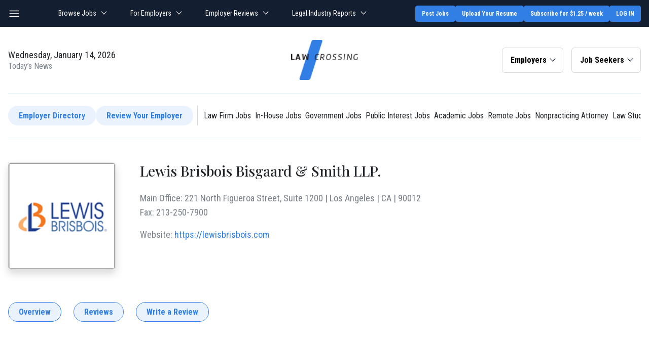

--- FILE ---
content_type: text/html; charset=UTF-8
request_url: https://www.lawcrossing.com/lawfirmprofile/K7Vtf/Lewis-Brisbois-Bisgaard-and-Smith-LLP/reviews
body_size: 46064
content:




<!DOCTYPE html>
<html lang="en" itemscope itemtype="https://schema.org/localbusiness">
    <head>
        <!--Seo File Path=>/home/lawcrossing/seo/lawfirmprofile/lclawfirmprofile.php.reviews.txt-->
        <title>Lewis Brisbois Bisgaard & Smith LLP. Reviews and Ratings | LawCrossing.com</title>
<meta name="description" content="View 9 reviews of Lewis Brisbois Bisgaard & Smith LLP. and submit your own feedback on LawCrossing.">
<meta name="keywords" content="lewis brisbois bisgaard & smith llp., reviews, ratings, testimonials">
<meta name="author" content="LawCrossing.com">
<meta http-equiv="content-type" content="text/html;charset=UTF-8">
<meta property="og:locale" content="en_us">
<meta property="og:type" content="Law Firm Reviews" />
<meta property="og:title" content="Lewis Brisbois Bisgaard & Smith LLP. Reviews and Ratings | LawCrossing.com" />
<meta property="og:description" content="View 9 reviews of Lewis Brisbois Bisgaard & Smith LLP. and submit your own feedback on LawCrossing.">
<meta property="og:url" content="https://www.lawcrossing.com/lawfirmprofile/K7Vtf/Lewis-Brisbois-Bisgaard-and-Smith-LLP/reviews" />
<meta property="og:site_name" content="LawCrossing" />
<meta name="twitter:card" content="summary"/>
<meta name="twitter:site" content="@Law_Crossing"/>
<meta name="twitter:domain" content="LawCrossing"/>
<meta name="twitter:creator" content="@Law_Crossing"/>
<meta name="twitter:title" content="Lewis Brisbois Bisgaard & Smith LLP. Reviews and Ratings | LawCrossing.com">
<meta name="twitter:description" content="View 9 reviews of Lewis Brisbois Bisgaard & Smith LLP. and submit your own feedback on LawCrossing.">
<meta itemprop="url" content="https://www.lawcrossing.com/lawfirmprofile/K7Vtf/Lewis-Brisbois-Bisgaard-and-Smith-LLP/reviews">
<meta itemprop="description" content="View 9 reviews of Lewis Brisbois Bisgaard & Smith LLP. and submit your own feedback on LawCrossing.">                <meta charset="utf-8">
        <meta http-equiv="X-UA-Compatible" content="IE=edge"><script type="text/javascript">(window.NREUM||(NREUM={})).init={privacy:{cookies_enabled:true},ajax:{deny_list:["bam.nr-data.net"]},feature_flags:["soft_nav"],distributed_tracing:{enabled:true}};(window.NREUM||(NREUM={})).loader_config={agentID:"1588729212",accountID:"3636142",trustKey:"3636142",xpid:"VwAEV1dXChABV1haBgkBVVIA",licenseKey:"NRJS-ac0f0f985572936b5b1",applicationID:"1398186361",browserID:"1588729212"};;/*! For license information please see nr-loader-spa-1.307.0.min.js.LICENSE.txt */
(()=>{var e,t,r={384:(e,t,r)=>{"use strict";r.d(t,{NT:()=>a,US:()=>u,Zm:()=>o,bQ:()=>d,dV:()=>c,pV:()=>l});var n=r(6154),i=r(1863),s=r(1910);const a={beacon:"bam.nr-data.net",errorBeacon:"bam.nr-data.net"};function o(){return n.gm.NREUM||(n.gm.NREUM={}),void 0===n.gm.newrelic&&(n.gm.newrelic=n.gm.NREUM),n.gm.NREUM}function c(){let e=o();return e.o||(e.o={ST:n.gm.setTimeout,SI:n.gm.setImmediate||n.gm.setInterval,CT:n.gm.clearTimeout,XHR:n.gm.XMLHttpRequest,REQ:n.gm.Request,EV:n.gm.Event,PR:n.gm.Promise,MO:n.gm.MutationObserver,FETCH:n.gm.fetch,WS:n.gm.WebSocket},(0,s.i)(...Object.values(e.o))),e}function d(e,t){let r=o();r.initializedAgents??={},t.initializedAt={ms:(0,i.t)(),date:new Date},r.initializedAgents[e]=t}function u(e,t){o()[e]=t}function l(){return function(){let e=o();const t=e.info||{};e.info={beacon:a.beacon,errorBeacon:a.errorBeacon,...t}}(),function(){let e=o();const t=e.init||{};e.init={...t}}(),c(),function(){let e=o();const t=e.loader_config||{};e.loader_config={...t}}(),o()}},782:(e,t,r)=>{"use strict";r.d(t,{T:()=>n});const n=r(860).K7.pageViewTiming},860:(e,t,r)=>{"use strict";r.d(t,{$J:()=>u,K7:()=>c,P3:()=>d,XX:()=>i,Yy:()=>o,df:()=>s,qY:()=>n,v4:()=>a});const n="events",i="jserrors",s="browser/blobs",a="rum",o="browser/logs",c={ajax:"ajax",genericEvents:"generic_events",jserrors:i,logging:"logging",metrics:"metrics",pageAction:"page_action",pageViewEvent:"page_view_event",pageViewTiming:"page_view_timing",sessionReplay:"session_replay",sessionTrace:"session_trace",softNav:"soft_navigations",spa:"spa"},d={[c.pageViewEvent]:1,[c.pageViewTiming]:2,[c.metrics]:3,[c.jserrors]:4,[c.spa]:5,[c.ajax]:6,[c.sessionTrace]:7,[c.softNav]:8,[c.sessionReplay]:9,[c.logging]:10,[c.genericEvents]:11},u={[c.pageViewEvent]:a,[c.pageViewTiming]:n,[c.ajax]:n,[c.spa]:n,[c.softNav]:n,[c.metrics]:i,[c.jserrors]:i,[c.sessionTrace]:s,[c.sessionReplay]:s,[c.logging]:o,[c.genericEvents]:"ins"}},944:(e,t,r)=>{"use strict";r.d(t,{R:()=>i});var n=r(3241);function i(e,t){"function"==typeof console.debug&&(console.debug("New Relic Warning: https://github.com/newrelic/newrelic-browser-agent/blob/main/docs/warning-codes.md#".concat(e),t),(0,n.W)({agentIdentifier:null,drained:null,type:"data",name:"warn",feature:"warn",data:{code:e,secondary:t}}))}},993:(e,t,r)=>{"use strict";r.d(t,{A$:()=>s,ET:()=>a,TZ:()=>o,p_:()=>i});var n=r(860);const i={ERROR:"ERROR",WARN:"WARN",INFO:"INFO",DEBUG:"DEBUG",TRACE:"TRACE"},s={OFF:0,ERROR:1,WARN:2,INFO:3,DEBUG:4,TRACE:5},a="log",o=n.K7.logging},1687:(e,t,r)=>{"use strict";r.d(t,{Ak:()=>d,Ze:()=>h,x3:()=>u});var n=r(3241),i=r(7836),s=r(3606),a=r(860),o=r(2646);const c={};function d(e,t){const r={staged:!1,priority:a.P3[t]||0};l(e),c[e].get(t)||c[e].set(t,r)}function u(e,t){e&&c[e]&&(c[e].get(t)&&c[e].delete(t),p(e,t,!1),c[e].size&&f(e))}function l(e){if(!e)throw new Error("agentIdentifier required");c[e]||(c[e]=new Map)}function h(e="",t="feature",r=!1){if(l(e),!e||!c[e].get(t)||r)return p(e,t);c[e].get(t).staged=!0,f(e)}function f(e){const t=Array.from(c[e]);t.every(([e,t])=>t.staged)&&(t.sort((e,t)=>e[1].priority-t[1].priority),t.forEach(([t])=>{c[e].delete(t),p(e,t)}))}function p(e,t,r=!0){const a=e?i.ee.get(e):i.ee,c=s.i.handlers;if(!a.aborted&&a.backlog&&c){if((0,n.W)({agentIdentifier:e,type:"lifecycle",name:"drain",feature:t}),r){const e=a.backlog[t],r=c[t];if(r){for(let t=0;e&&t<e.length;++t)g(e[t],r);Object.entries(r).forEach(([e,t])=>{Object.values(t||{}).forEach(t=>{t[0]?.on&&t[0]?.context()instanceof o.y&&t[0].on(e,t[1])})})}}a.isolatedBacklog||delete c[t],a.backlog[t]=null,a.emit("drain-"+t,[])}}function g(e,t){var r=e[1];Object.values(t[r]||{}).forEach(t=>{var r=e[0];if(t[0]===r){var n=t[1],i=e[3],s=e[2];n.apply(i,s)}})}},1738:(e,t,r)=>{"use strict";r.d(t,{U:()=>f,Y:()=>h});var n=r(3241),i=r(9908),s=r(1863),a=r(944),o=r(5701),c=r(3969),d=r(8362),u=r(860),l=r(4261);function h(e,t,r,s){const h=s||r;!h||h[e]&&h[e]!==d.d.prototype[e]||(h[e]=function(){(0,i.p)(c.xV,["API/"+e+"/called"],void 0,u.K7.metrics,r.ee),(0,n.W)({agentIdentifier:r.agentIdentifier,drained:!!o.B?.[r.agentIdentifier],type:"data",name:"api",feature:l.Pl+e,data:{}});try{return t.apply(this,arguments)}catch(e){(0,a.R)(23,e)}})}function f(e,t,r,n,a){const o=e.info;null===r?delete o.jsAttributes[t]:o.jsAttributes[t]=r,(a||null===r)&&(0,i.p)(l.Pl+n,[(0,s.t)(),t,r],void 0,"session",e.ee)}},1741:(e,t,r)=>{"use strict";r.d(t,{W:()=>s});var n=r(944),i=r(4261);class s{#e(e,...t){if(this[e]!==s.prototype[e])return this[e](...t);(0,n.R)(35,e)}addPageAction(e,t){return this.#e(i.hG,e,t)}register(e){return this.#e(i.eY,e)}recordCustomEvent(e,t){return this.#e(i.fF,e,t)}setPageViewName(e,t){return this.#e(i.Fw,e,t)}setCustomAttribute(e,t,r){return this.#e(i.cD,e,t,r)}noticeError(e,t){return this.#e(i.o5,e,t)}setUserId(e,t=!1){return this.#e(i.Dl,e,t)}setApplicationVersion(e){return this.#e(i.nb,e)}setErrorHandler(e){return this.#e(i.bt,e)}addRelease(e,t){return this.#e(i.k6,e,t)}log(e,t){return this.#e(i.$9,e,t)}start(){return this.#e(i.d3)}finished(e){return this.#e(i.BL,e)}recordReplay(){return this.#e(i.CH)}pauseReplay(){return this.#e(i.Tb)}addToTrace(e){return this.#e(i.U2,e)}setCurrentRouteName(e){return this.#e(i.PA,e)}interaction(e){return this.#e(i.dT,e)}wrapLogger(e,t,r){return this.#e(i.Wb,e,t,r)}measure(e,t){return this.#e(i.V1,e,t)}consent(e){return this.#e(i.Pv,e)}}},1863:(e,t,r)=>{"use strict";function n(){return Math.floor(performance.now())}r.d(t,{t:()=>n})},1910:(e,t,r)=>{"use strict";r.d(t,{i:()=>s});var n=r(944);const i=new Map;function s(...e){return e.every(e=>{if(i.has(e))return i.get(e);const t="function"==typeof e?e.toString():"",r=t.includes("[native code]"),s=t.includes("nrWrapper");return r||s||(0,n.R)(64,e?.name||t),i.set(e,r),r})}},2555:(e,t,r)=>{"use strict";r.d(t,{D:()=>o,f:()=>a});var n=r(384),i=r(8122);const s={beacon:n.NT.beacon,errorBeacon:n.NT.errorBeacon,licenseKey:void 0,applicationID:void 0,sa:void 0,queueTime:void 0,applicationTime:void 0,ttGuid:void 0,user:void 0,account:void 0,product:void 0,extra:void 0,jsAttributes:{},userAttributes:void 0,atts:void 0,transactionName:void 0,tNamePlain:void 0};function a(e){try{return!!e.licenseKey&&!!e.errorBeacon&&!!e.applicationID}catch(e){return!1}}const o=e=>(0,i.a)(e,s)},2614:(e,t,r)=>{"use strict";r.d(t,{BB:()=>a,H3:()=>n,g:()=>d,iL:()=>c,tS:()=>o,uh:()=>i,wk:()=>s});const n="NRBA",i="SESSION",s=144e5,a=18e5,o={STARTED:"session-started",PAUSE:"session-pause",RESET:"session-reset",RESUME:"session-resume",UPDATE:"session-update"},c={SAME_TAB:"same-tab",CROSS_TAB:"cross-tab"},d={OFF:0,FULL:1,ERROR:2}},2646:(e,t,r)=>{"use strict";r.d(t,{y:()=>n});class n{constructor(e){this.contextId=e}}},2843:(e,t,r)=>{"use strict";r.d(t,{G:()=>s,u:()=>i});var n=r(3878);function i(e,t=!1,r,i){(0,n.DD)("visibilitychange",function(){if(t)return void("hidden"===document.visibilityState&&e());e(document.visibilityState)},r,i)}function s(e,t,r){(0,n.sp)("pagehide",e,t,r)}},3241:(e,t,r)=>{"use strict";r.d(t,{W:()=>s});var n=r(6154);const i="newrelic";function s(e={}){try{n.gm.dispatchEvent(new CustomEvent(i,{detail:e}))}catch(e){}}},3304:(e,t,r)=>{"use strict";r.d(t,{A:()=>s});var n=r(7836);const i=()=>{const e=new WeakSet;return(t,r)=>{if("object"==typeof r&&null!==r){if(e.has(r))return;e.add(r)}return r}};function s(e){try{return JSON.stringify(e,i())??""}catch(e){try{n.ee.emit("internal-error",[e])}catch(e){}return""}}},3333:(e,t,r)=>{"use strict";r.d(t,{$v:()=>u,TZ:()=>n,Xh:()=>c,Zp:()=>i,kd:()=>d,mq:()=>o,nf:()=>a,qN:()=>s});const n=r(860).K7.genericEvents,i=["auxclick","click","copy","keydown","paste","scrollend"],s=["focus","blur"],a=4,o=1e3,c=2e3,d=["PageAction","UserAction","BrowserPerformance"],u={RESOURCES:"experimental.resources",REGISTER:"register"}},3434:(e,t,r)=>{"use strict";r.d(t,{Jt:()=>s,YM:()=>d});var n=r(7836),i=r(5607);const s="nr@original:".concat(i.W),a=50;var o=Object.prototype.hasOwnProperty,c=!1;function d(e,t){return e||(e=n.ee),r.inPlace=function(e,t,n,i,s){n||(n="");const a="-"===n.charAt(0);for(let o=0;o<t.length;o++){const c=t[o],d=e[c];l(d)||(e[c]=r(d,a?c+n:n,i,c,s))}},r.flag=s,r;function r(t,r,n,c,d){return l(t)?t:(r||(r=""),nrWrapper[s]=t,function(e,t,r){if(Object.defineProperty&&Object.keys)try{return Object.keys(e).forEach(function(r){Object.defineProperty(t,r,{get:function(){return e[r]},set:function(t){return e[r]=t,t}})}),t}catch(e){u([e],r)}for(var n in e)o.call(e,n)&&(t[n]=e[n])}(t,nrWrapper,e),nrWrapper);function nrWrapper(){var s,o,l,h;let f;try{o=this,s=[...arguments],l="function"==typeof n?n(s,o):n||{}}catch(t){u([t,"",[s,o,c],l],e)}i(r+"start",[s,o,c],l,d);const p=performance.now();let g;try{return h=t.apply(o,s),g=performance.now(),h}catch(e){throw g=performance.now(),i(r+"err",[s,o,e],l,d),f=e,f}finally{const e=g-p,t={start:p,end:g,duration:e,isLongTask:e>=a,methodName:c,thrownError:f};t.isLongTask&&i("long-task",[t,o],l,d),i(r+"end",[s,o,h],l,d)}}}function i(r,n,i,s){if(!c||t){var a=c;c=!0;try{e.emit(r,n,i,t,s)}catch(t){u([t,r,n,i],e)}c=a}}}function u(e,t){t||(t=n.ee);try{t.emit("internal-error",e)}catch(e){}}function l(e){return!(e&&"function"==typeof e&&e.apply&&!e[s])}},3606:(e,t,r)=>{"use strict";r.d(t,{i:()=>s});var n=r(9908);s.on=a;var i=s.handlers={};function s(e,t,r,s){a(s||n.d,i,e,t,r)}function a(e,t,r,i,s){s||(s="feature"),e||(e=n.d);var a=t[s]=t[s]||{};(a[r]=a[r]||[]).push([e,i])}},3738:(e,t,r)=>{"use strict";r.d(t,{He:()=>i,Kp:()=>o,Lc:()=>d,Rz:()=>u,TZ:()=>n,bD:()=>s,d3:()=>a,jx:()=>l,sl:()=>h,uP:()=>c});const n=r(860).K7.sessionTrace,i="bstResource",s="resource",a="-start",o="-end",c="fn"+a,d="fn"+o,u="pushState",l=1e3,h=3e4},3785:(e,t,r)=>{"use strict";r.d(t,{R:()=>c,b:()=>d});var n=r(9908),i=r(1863),s=r(860),a=r(3969),o=r(993);function c(e,t,r={},c=o.p_.INFO,d=!0,u,l=(0,i.t)()){(0,n.p)(a.xV,["API/logging/".concat(c.toLowerCase(),"/called")],void 0,s.K7.metrics,e),(0,n.p)(o.ET,[l,t,r,c,d,u],void 0,s.K7.logging,e)}function d(e){return"string"==typeof e&&Object.values(o.p_).some(t=>t===e.toUpperCase().trim())}},3878:(e,t,r)=>{"use strict";function n(e,t){return{capture:e,passive:!1,signal:t}}function i(e,t,r=!1,i){window.addEventListener(e,t,n(r,i))}function s(e,t,r=!1,i){document.addEventListener(e,t,n(r,i))}r.d(t,{DD:()=>s,jT:()=>n,sp:()=>i})},3962:(e,t,r)=>{"use strict";r.d(t,{AM:()=>a,O2:()=>l,OV:()=>s,Qu:()=>h,TZ:()=>c,ih:()=>f,pP:()=>o,t1:()=>u,tC:()=>i,wD:()=>d});var n=r(860);const i=["click","keydown","submit"],s="popstate",a="api",o="initialPageLoad",c=n.K7.softNav,d=5e3,u=500,l={INITIAL_PAGE_LOAD:"",ROUTE_CHANGE:1,UNSPECIFIED:2},h={INTERACTION:1,AJAX:2,CUSTOM_END:3,CUSTOM_TRACER:4},f={IP:"in progress",PF:"pending finish",FIN:"finished",CAN:"cancelled"}},3969:(e,t,r)=>{"use strict";r.d(t,{TZ:()=>n,XG:()=>o,rs:()=>i,xV:()=>a,z_:()=>s});const n=r(860).K7.metrics,i="sm",s="cm",a="storeSupportabilityMetrics",o="storeEventMetrics"},4234:(e,t,r)=>{"use strict";r.d(t,{W:()=>s});var n=r(7836),i=r(1687);class s{constructor(e,t){this.agentIdentifier=e,this.ee=n.ee.get(e),this.featureName=t,this.blocked=!1}deregisterDrain(){(0,i.x3)(this.agentIdentifier,this.featureName)}}},4261:(e,t,r)=>{"use strict";r.d(t,{$9:()=>u,BL:()=>c,CH:()=>p,Dl:()=>R,Fw:()=>w,PA:()=>v,Pl:()=>n,Pv:()=>A,Tb:()=>h,U2:()=>a,V1:()=>E,Wb:()=>T,bt:()=>y,cD:()=>b,d3:()=>x,dT:()=>d,eY:()=>g,fF:()=>f,hG:()=>s,hw:()=>i,k6:()=>o,nb:()=>m,o5:()=>l});const n="api-",i=n+"ixn-",s="addPageAction",a="addToTrace",o="addRelease",c="finished",d="interaction",u="log",l="noticeError",h="pauseReplay",f="recordCustomEvent",p="recordReplay",g="register",m="setApplicationVersion",v="setCurrentRouteName",b="setCustomAttribute",y="setErrorHandler",w="setPageViewName",R="setUserId",x="start",T="wrapLogger",E="measure",A="consent"},4387:(e,t,r)=>{"use strict";function n(e={}){return!(!e.id||!e.name)}function i(e){return"string"==typeof e&&e.trim().length<501||"number"==typeof e}function s(e,t){if(2!==t?.harvestEndpointVersion)return{};const r=t.agentRef.runtime.appMetadata.agents[0].entityGuid;return n(e)?{"source.id":e.id,"source.name":e.name,"source.type":e.type,"parent.id":e.parent?.id||r}:{"entity.guid":r,appId:t.agentRef.info.applicationID}}r.d(t,{Ux:()=>s,c7:()=>n,yo:()=>i})},5205:(e,t,r)=>{"use strict";r.d(t,{j:()=>S});var n=r(384),i=r(1741);var s=r(2555),a=r(3333);const o=e=>{if(!e||"string"!=typeof e)return!1;try{document.createDocumentFragment().querySelector(e)}catch{return!1}return!0};var c=r(2614),d=r(944),u=r(8122);const l="[data-nr-mask]",h=e=>(0,u.a)(e,(()=>{const e={feature_flags:[],experimental:{allow_registered_children:!1,resources:!1},mask_selector:"*",block_selector:"[data-nr-block]",mask_input_options:{color:!1,date:!1,"datetime-local":!1,email:!1,month:!1,number:!1,range:!1,search:!1,tel:!1,text:!1,time:!1,url:!1,week:!1,textarea:!1,select:!1,password:!0}};return{ajax:{deny_list:void 0,block_internal:!0,enabled:!0,autoStart:!0},api:{get allow_registered_children(){return e.feature_flags.includes(a.$v.REGISTER)||e.experimental.allow_registered_children},set allow_registered_children(t){e.experimental.allow_registered_children=t},duplicate_registered_data:!1},browser_consent_mode:{enabled:!1},distributed_tracing:{enabled:void 0,exclude_newrelic_header:void 0,cors_use_newrelic_header:void 0,cors_use_tracecontext_headers:void 0,allowed_origins:void 0},get feature_flags(){return e.feature_flags},set feature_flags(t){e.feature_flags=t},generic_events:{enabled:!0,autoStart:!0},harvest:{interval:30},jserrors:{enabled:!0,autoStart:!0},logging:{enabled:!0,autoStart:!0},metrics:{enabled:!0,autoStart:!0},obfuscate:void 0,page_action:{enabled:!0},page_view_event:{enabled:!0,autoStart:!0},page_view_timing:{enabled:!0,autoStart:!0},performance:{capture_marks:!1,capture_measures:!1,capture_detail:!0,resources:{get enabled(){return e.feature_flags.includes(a.$v.RESOURCES)||e.experimental.resources},set enabled(t){e.experimental.resources=t},asset_types:[],first_party_domains:[],ignore_newrelic:!0}},privacy:{cookies_enabled:!0},proxy:{assets:void 0,beacon:void 0},session:{expiresMs:c.wk,inactiveMs:c.BB},session_replay:{autoStart:!0,enabled:!1,preload:!1,sampling_rate:10,error_sampling_rate:100,collect_fonts:!1,inline_images:!1,fix_stylesheets:!0,mask_all_inputs:!0,get mask_text_selector(){return e.mask_selector},set mask_text_selector(t){o(t)?e.mask_selector="".concat(t,",").concat(l):""===t||null===t?e.mask_selector=l:(0,d.R)(5,t)},get block_class(){return"nr-block"},get ignore_class(){return"nr-ignore"},get mask_text_class(){return"nr-mask"},get block_selector(){return e.block_selector},set block_selector(t){o(t)?e.block_selector+=",".concat(t):""!==t&&(0,d.R)(6,t)},get mask_input_options(){return e.mask_input_options},set mask_input_options(t){t&&"object"==typeof t?e.mask_input_options={...t,password:!0}:(0,d.R)(7,t)}},session_trace:{enabled:!0,autoStart:!0},soft_navigations:{enabled:!0,autoStart:!0},spa:{enabled:!0,autoStart:!0},ssl:void 0,user_actions:{enabled:!0,elementAttributes:["id","className","tagName","type"]}}})());var f=r(6154),p=r(9324);let g=0;const m={buildEnv:p.F3,distMethod:p.Xs,version:p.xv,originTime:f.WN},v={consented:!1},b={appMetadata:{},get consented(){return this.session?.state?.consent||v.consented},set consented(e){v.consented=e},customTransaction:void 0,denyList:void 0,disabled:!1,harvester:void 0,isolatedBacklog:!1,isRecording:!1,loaderType:void 0,maxBytes:3e4,obfuscator:void 0,onerror:void 0,ptid:void 0,releaseIds:{},session:void 0,timeKeeper:void 0,registeredEntities:[],jsAttributesMetadata:{bytes:0},get harvestCount(){return++g}},y=e=>{const t=(0,u.a)(e,b),r=Object.keys(m).reduce((e,t)=>(e[t]={value:m[t],writable:!1,configurable:!0,enumerable:!0},e),{});return Object.defineProperties(t,r)};var w=r(5701);const R=e=>{const t=e.startsWith("http");e+="/",r.p=t?e:"https://"+e};var x=r(7836),T=r(3241);const E={accountID:void 0,trustKey:void 0,agentID:void 0,licenseKey:void 0,applicationID:void 0,xpid:void 0},A=e=>(0,u.a)(e,E),_=new Set;function S(e,t={},r,a){let{init:o,info:c,loader_config:d,runtime:u={},exposed:l=!0}=t;if(!c){const e=(0,n.pV)();o=e.init,c=e.info,d=e.loader_config}e.init=h(o||{}),e.loader_config=A(d||{}),c.jsAttributes??={},f.bv&&(c.jsAttributes.isWorker=!0),e.info=(0,s.D)(c);const p=e.init,g=[c.beacon,c.errorBeacon];_.has(e.agentIdentifier)||(p.proxy.assets&&(R(p.proxy.assets),g.push(p.proxy.assets)),p.proxy.beacon&&g.push(p.proxy.beacon),e.beacons=[...g],function(e){const t=(0,n.pV)();Object.getOwnPropertyNames(i.W.prototype).forEach(r=>{const n=i.W.prototype[r];if("function"!=typeof n||"constructor"===n)return;let s=t[r];e[r]&&!1!==e.exposed&&"micro-agent"!==e.runtime?.loaderType&&(t[r]=(...t)=>{const n=e[r](...t);return s?s(...t):n})})}(e),(0,n.US)("activatedFeatures",w.B)),u.denyList=[...p.ajax.deny_list||[],...p.ajax.block_internal?g:[]],u.ptid=e.agentIdentifier,u.loaderType=r,e.runtime=y(u),_.has(e.agentIdentifier)||(e.ee=x.ee.get(e.agentIdentifier),e.exposed=l,(0,T.W)({agentIdentifier:e.agentIdentifier,drained:!!w.B?.[e.agentIdentifier],type:"lifecycle",name:"initialize",feature:void 0,data:e.config})),_.add(e.agentIdentifier)}},5270:(e,t,r)=>{"use strict";r.d(t,{Aw:()=>a,SR:()=>s,rF:()=>o});var n=r(384),i=r(7767);function s(e){return!!(0,n.dV)().o.MO&&(0,i.V)(e)&&!0===e?.session_trace.enabled}function a(e){return!0===e?.session_replay.preload&&s(e)}function o(e,t){try{if("string"==typeof t?.type){if("password"===t.type.toLowerCase())return"*".repeat(e?.length||0);if(void 0!==t?.dataset?.nrUnmask||t?.classList?.contains("nr-unmask"))return e}}catch(e){}return"string"==typeof e?e.replace(/[\S]/g,"*"):"*".repeat(e?.length||0)}},5289:(e,t,r)=>{"use strict";r.d(t,{GG:()=>a,Qr:()=>c,sB:()=>o});var n=r(3878),i=r(6389);function s(){return"undefined"==typeof document||"complete"===document.readyState}function a(e,t){if(s())return e();const r=(0,i.J)(e),a=setInterval(()=>{s()&&(clearInterval(a),r())},500);(0,n.sp)("load",r,t)}function o(e){if(s())return e();(0,n.DD)("DOMContentLoaded",e)}function c(e){if(s())return e();(0,n.sp)("popstate",e)}},5607:(e,t,r)=>{"use strict";r.d(t,{W:()=>n});const n=(0,r(9566).bz)()},5701:(e,t,r)=>{"use strict";r.d(t,{B:()=>s,t:()=>a});var n=r(3241);const i=new Set,s={};function a(e,t){const r=t.agentIdentifier;s[r]??={},e&&"object"==typeof e&&(i.has(r)||(t.ee.emit("rumresp",[e]),s[r]=e,i.add(r),(0,n.W)({agentIdentifier:r,loaded:!0,drained:!0,type:"lifecycle",name:"load",feature:void 0,data:e})))}},6154:(e,t,r)=>{"use strict";r.d(t,{OF:()=>d,RI:()=>i,WN:()=>h,bv:()=>s,eN:()=>f,gm:()=>a,lR:()=>l,m:()=>c,mw:()=>o,sb:()=>u});var n=r(1863);const i="undefined"!=typeof window&&!!window.document,s="undefined"!=typeof WorkerGlobalScope&&("undefined"!=typeof self&&self instanceof WorkerGlobalScope&&self.navigator instanceof WorkerNavigator||"undefined"!=typeof globalThis&&globalThis instanceof WorkerGlobalScope&&globalThis.navigator instanceof WorkerNavigator),a=i?window:"undefined"!=typeof WorkerGlobalScope&&("undefined"!=typeof self&&self instanceof WorkerGlobalScope&&self||"undefined"!=typeof globalThis&&globalThis instanceof WorkerGlobalScope&&globalThis),o=Boolean("hidden"===a?.document?.visibilityState),c=""+a?.location,d=/iPad|iPhone|iPod/.test(a.navigator?.userAgent),u=d&&"undefined"==typeof SharedWorker,l=(()=>{const e=a.navigator?.userAgent?.match(/Firefox[/\s](\d+\.\d+)/);return Array.isArray(e)&&e.length>=2?+e[1]:0})(),h=Date.now()-(0,n.t)(),f=()=>"undefined"!=typeof PerformanceNavigationTiming&&a?.performance?.getEntriesByType("navigation")?.[0]?.responseStart},6344:(e,t,r)=>{"use strict";r.d(t,{BB:()=>u,Qb:()=>l,TZ:()=>i,Ug:()=>a,Vh:()=>s,_s:()=>o,bc:()=>d,yP:()=>c});var n=r(2614);const i=r(860).K7.sessionReplay,s="errorDuringReplay",a=.12,o={DomContentLoaded:0,Load:1,FullSnapshot:2,IncrementalSnapshot:3,Meta:4,Custom:5},c={[n.g.ERROR]:15e3,[n.g.FULL]:3e5,[n.g.OFF]:0},d={RESET:{message:"Session was reset",sm:"Reset"},IMPORT:{message:"Recorder failed to import",sm:"Import"},TOO_MANY:{message:"429: Too Many Requests",sm:"Too-Many"},TOO_BIG:{message:"Payload was too large",sm:"Too-Big"},CROSS_TAB:{message:"Session Entity was set to OFF on another tab",sm:"Cross-Tab"},ENTITLEMENTS:{message:"Session Replay is not allowed and will not be started",sm:"Entitlement"}},u=5e3,l={API:"api",RESUME:"resume",SWITCH_TO_FULL:"switchToFull",INITIALIZE:"initialize",PRELOAD:"preload"}},6389:(e,t,r)=>{"use strict";function n(e,t=500,r={}){const n=r?.leading||!1;let i;return(...r)=>{n&&void 0===i&&(e.apply(this,r),i=setTimeout(()=>{i=clearTimeout(i)},t)),n||(clearTimeout(i),i=setTimeout(()=>{e.apply(this,r)},t))}}function i(e){let t=!1;return(...r)=>{t||(t=!0,e.apply(this,r))}}r.d(t,{J:()=>i,s:()=>n})},6630:(e,t,r)=>{"use strict";r.d(t,{T:()=>n});const n=r(860).K7.pageViewEvent},6774:(e,t,r)=>{"use strict";r.d(t,{T:()=>n});const n=r(860).K7.jserrors},7295:(e,t,r)=>{"use strict";r.d(t,{Xv:()=>a,gX:()=>i,iW:()=>s});var n=[];function i(e){if(!e||s(e))return!1;if(0===n.length)return!0;if("*"===n[0].hostname)return!1;for(var t=0;t<n.length;t++){var r=n[t];if(r.hostname.test(e.hostname)&&r.pathname.test(e.pathname))return!1}return!0}function s(e){return void 0===e.hostname}function a(e){if(n=[],e&&e.length)for(var t=0;t<e.length;t++){let r=e[t];if(!r)continue;if("*"===r)return void(n=[{hostname:"*"}]);0===r.indexOf("http://")?r=r.substring(7):0===r.indexOf("https://")&&(r=r.substring(8));const i=r.indexOf("/");let s,a;i>0?(s=r.substring(0,i),a=r.substring(i)):(s=r,a="*");let[c]=s.split(":");n.push({hostname:o(c),pathname:o(a,!0)})}}function o(e,t=!1){const r=e.replace(/[.+?^${}()|[\]\\]/g,e=>"\\"+e).replace(/\*/g,".*?");return new RegExp((t?"^":"")+r+"$")}},7485:(e,t,r)=>{"use strict";r.d(t,{D:()=>i});var n=r(6154);function i(e){if(0===(e||"").indexOf("data:"))return{protocol:"data"};try{const t=new URL(e,location.href),r={port:t.port,hostname:t.hostname,pathname:t.pathname,search:t.search,protocol:t.protocol.slice(0,t.protocol.indexOf(":")),sameOrigin:t.protocol===n.gm?.location?.protocol&&t.host===n.gm?.location?.host};return r.port&&""!==r.port||("http:"===t.protocol&&(r.port="80"),"https:"===t.protocol&&(r.port="443")),r.pathname&&""!==r.pathname?r.pathname.startsWith("/")||(r.pathname="/".concat(r.pathname)):r.pathname="/",r}catch(e){return{}}}},7699:(e,t,r)=>{"use strict";r.d(t,{It:()=>s,KC:()=>o,No:()=>i,qh:()=>a});var n=r(860);const i=16e3,s=1e6,a="SESSION_ERROR",o={[n.K7.logging]:!0,[n.K7.genericEvents]:!1,[n.K7.jserrors]:!1,[n.K7.ajax]:!1}},7767:(e,t,r)=>{"use strict";r.d(t,{V:()=>i});var n=r(6154);const i=e=>n.RI&&!0===e?.privacy.cookies_enabled},7836:(e,t,r)=>{"use strict";r.d(t,{P:()=>o,ee:()=>c});var n=r(384),i=r(8990),s=r(2646),a=r(5607);const o="nr@context:".concat(a.W),c=function e(t,r){var n={},a={},u={},l=!1;try{l=16===r.length&&d.initializedAgents?.[r]?.runtime.isolatedBacklog}catch(e){}var h={on:p,addEventListener:p,removeEventListener:function(e,t){var r=n[e];if(!r)return;for(var i=0;i<r.length;i++)r[i]===t&&r.splice(i,1)},emit:function(e,r,n,i,s){!1!==s&&(s=!0);if(c.aborted&&!i)return;t&&s&&t.emit(e,r,n);var o=f(n);g(e).forEach(e=>{e.apply(o,r)});var d=v()[a[e]];d&&d.push([h,e,r,o]);return o},get:m,listeners:g,context:f,buffer:function(e,t){const r=v();if(t=t||"feature",h.aborted)return;Object.entries(e||{}).forEach(([e,n])=>{a[n]=t,t in r||(r[t]=[])})},abort:function(){h._aborted=!0,Object.keys(h.backlog).forEach(e=>{delete h.backlog[e]})},isBuffering:function(e){return!!v()[a[e]]},debugId:r,backlog:l?{}:t&&"object"==typeof t.backlog?t.backlog:{},isolatedBacklog:l};return Object.defineProperty(h,"aborted",{get:()=>{let e=h._aborted||!1;return e||(t&&(e=t.aborted),e)}}),h;function f(e){return e&&e instanceof s.y?e:e?(0,i.I)(e,o,()=>new s.y(o)):new s.y(o)}function p(e,t){n[e]=g(e).concat(t)}function g(e){return n[e]||[]}function m(t){return u[t]=u[t]||e(h,t)}function v(){return h.backlog}}(void 0,"globalEE"),d=(0,n.Zm)();d.ee||(d.ee=c)},8122:(e,t,r)=>{"use strict";r.d(t,{a:()=>i});var n=r(944);function i(e,t){try{if(!e||"object"!=typeof e)return(0,n.R)(3);if(!t||"object"!=typeof t)return(0,n.R)(4);const r=Object.create(Object.getPrototypeOf(t),Object.getOwnPropertyDescriptors(t)),s=0===Object.keys(r).length?e:r;for(let a in s)if(void 0!==e[a])try{if(null===e[a]){r[a]=null;continue}Array.isArray(e[a])&&Array.isArray(t[a])?r[a]=Array.from(new Set([...e[a],...t[a]])):"object"==typeof e[a]&&"object"==typeof t[a]?r[a]=i(e[a],t[a]):r[a]=e[a]}catch(e){r[a]||(0,n.R)(1,e)}return r}catch(e){(0,n.R)(2,e)}}},8139:(e,t,r)=>{"use strict";r.d(t,{u:()=>h});var n=r(7836),i=r(3434),s=r(8990),a=r(6154);const o={},c=a.gm.XMLHttpRequest,d="addEventListener",u="removeEventListener",l="nr@wrapped:".concat(n.P);function h(e){var t=function(e){return(e||n.ee).get("events")}(e);if(o[t.debugId]++)return t;o[t.debugId]=1;var r=(0,i.YM)(t,!0);function h(e){r.inPlace(e,[d,u],"-",p)}function p(e,t){return e[1]}return"getPrototypeOf"in Object&&(a.RI&&f(document,h),c&&f(c.prototype,h),f(a.gm,h)),t.on(d+"-start",function(e,t){var n=e[1];if(null!==n&&("function"==typeof n||"object"==typeof n)&&"newrelic"!==e[0]){var i=(0,s.I)(n,l,function(){var e={object:function(){if("function"!=typeof n.handleEvent)return;return n.handleEvent.apply(n,arguments)},function:n}[typeof n];return e?r(e,"fn-",null,e.name||"anonymous"):n});this.wrapped=e[1]=i}}),t.on(u+"-start",function(e){e[1]=this.wrapped||e[1]}),t}function f(e,t,...r){let n=e;for(;"object"==typeof n&&!Object.prototype.hasOwnProperty.call(n,d);)n=Object.getPrototypeOf(n);n&&t(n,...r)}},8362:(e,t,r)=>{"use strict";r.d(t,{d:()=>s});var n=r(9566),i=r(1741);class s extends i.W{agentIdentifier=(0,n.LA)(16)}},8374:(e,t,r)=>{r.nc=(()=>{try{return document?.currentScript?.nonce}catch(e){}return""})()},8990:(e,t,r)=>{"use strict";r.d(t,{I:()=>i});var n=Object.prototype.hasOwnProperty;function i(e,t,r){if(n.call(e,t))return e[t];var i=r();if(Object.defineProperty&&Object.keys)try{return Object.defineProperty(e,t,{value:i,writable:!0,enumerable:!1}),i}catch(e){}return e[t]=i,i}},9300:(e,t,r)=>{"use strict";r.d(t,{T:()=>n});const n=r(860).K7.ajax},9324:(e,t,r)=>{"use strict";r.d(t,{AJ:()=>a,F3:()=>i,Xs:()=>s,Yq:()=>o,xv:()=>n});const n="1.307.0",i="PROD",s="CDN",a="@newrelic/rrweb",o="1.0.1"},9566:(e,t,r)=>{"use strict";r.d(t,{LA:()=>o,ZF:()=>c,bz:()=>a,el:()=>d});var n=r(6154);const i="xxxxxxxx-xxxx-4xxx-yxxx-xxxxxxxxxxxx";function s(e,t){return e?15&e[t]:16*Math.random()|0}function a(){const e=n.gm?.crypto||n.gm?.msCrypto;let t,r=0;return e&&e.getRandomValues&&(t=e.getRandomValues(new Uint8Array(30))),i.split("").map(e=>"x"===e?s(t,r++).toString(16):"y"===e?(3&s()|8).toString(16):e).join("")}function o(e){const t=n.gm?.crypto||n.gm?.msCrypto;let r,i=0;t&&t.getRandomValues&&(r=t.getRandomValues(new Uint8Array(e)));const a=[];for(var o=0;o<e;o++)a.push(s(r,i++).toString(16));return a.join("")}function c(){return o(16)}function d(){return o(32)}},9908:(e,t,r)=>{"use strict";r.d(t,{d:()=>n,p:()=>i});var n=r(7836).ee.get("handle");function i(e,t,r,i,s){s?(s.buffer([e],i),s.emit(e,t,r)):(n.buffer([e],i),n.emit(e,t,r))}}},n={};function i(e){var t=n[e];if(void 0!==t)return t.exports;var s=n[e]={exports:{}};return r[e](s,s.exports,i),s.exports}i.m=r,i.d=(e,t)=>{for(var r in t)i.o(t,r)&&!i.o(e,r)&&Object.defineProperty(e,r,{enumerable:!0,get:t[r]})},i.f={},i.e=e=>Promise.all(Object.keys(i.f).reduce((t,r)=>(i.f[r](e,t),t),[])),i.u=e=>({212:"nr-spa-compressor",249:"nr-spa-recorder",478:"nr-spa"}[e]+"-1.307.0.min.js"),i.o=(e,t)=>Object.prototype.hasOwnProperty.call(e,t),e={},t="NRBA-1.307.0.PROD:",i.l=(r,n,s,a)=>{if(e[r])e[r].push(n);else{var o,c;if(void 0!==s)for(var d=document.getElementsByTagName("script"),u=0;u<d.length;u++){var l=d[u];if(l.getAttribute("src")==r||l.getAttribute("data-webpack")==t+s){o=l;break}}if(!o){c=!0;var h={478:"sha512-bFoj7wd1EcCTt0jkKdFkw+gjDdU092aP1BOVh5n0PjhLNtBCSXj4vpjfIJR8zH8Bn6/XPpFl3gSNOuWVJ98iug==",249:"sha512-FRHQNWDGImhEo7a7lqCuCt6xlBgommnGc+JH2/YGJlngDoH+/3jpT/cyFpwi2M5G6srPVN4wLxrVqskf6KB7bg==",212:"sha512-okml4IaluCF10UG6SWzY+cKPgBNvH2+S5f1FxomzQUHf608N0b9dwoBv/ZFAhJhrdxPgTA4AxlBzwGcjMGIlQQ=="};(o=document.createElement("script")).charset="utf-8",i.nc&&o.setAttribute("nonce",i.nc),o.setAttribute("data-webpack",t+s),o.src=r,0!==o.src.indexOf(window.location.origin+"/")&&(o.crossOrigin="anonymous"),h[a]&&(o.integrity=h[a])}e[r]=[n];var f=(t,n)=>{o.onerror=o.onload=null,clearTimeout(p);var i=e[r];if(delete e[r],o.parentNode&&o.parentNode.removeChild(o),i&&i.forEach(e=>e(n)),t)return t(n)},p=setTimeout(f.bind(null,void 0,{type:"timeout",target:o}),12e4);o.onerror=f.bind(null,o.onerror),o.onload=f.bind(null,o.onload),c&&document.head.appendChild(o)}},i.r=e=>{"undefined"!=typeof Symbol&&Symbol.toStringTag&&Object.defineProperty(e,Symbol.toStringTag,{value:"Module"}),Object.defineProperty(e,"__esModule",{value:!0})},i.p="https://js-agent.newrelic.com/",(()=>{var e={38:0,788:0};i.f.j=(t,r)=>{var n=i.o(e,t)?e[t]:void 0;if(0!==n)if(n)r.push(n[2]);else{var s=new Promise((r,i)=>n=e[t]=[r,i]);r.push(n[2]=s);var a=i.p+i.u(t),o=new Error;i.l(a,r=>{if(i.o(e,t)&&(0!==(n=e[t])&&(e[t]=void 0),n)){var s=r&&("load"===r.type?"missing":r.type),a=r&&r.target&&r.target.src;o.message="Loading chunk "+t+" failed: ("+s+": "+a+")",o.name="ChunkLoadError",o.type=s,o.request=a,n[1](o)}},"chunk-"+t,t)}};var t=(t,r)=>{var n,s,[a,o,c]=r,d=0;if(a.some(t=>0!==e[t])){for(n in o)i.o(o,n)&&(i.m[n]=o[n]);if(c)c(i)}for(t&&t(r);d<a.length;d++)s=a[d],i.o(e,s)&&e[s]&&e[s][0](),e[s]=0},r=self["webpackChunk:NRBA-1.307.0.PROD"]=self["webpackChunk:NRBA-1.307.0.PROD"]||[];r.forEach(t.bind(null,0)),r.push=t.bind(null,r.push.bind(r))})(),(()=>{"use strict";i(8374);var e=i(8362),t=i(860);const r=Object.values(t.K7);var n=i(5205);var s=i(9908),a=i(1863),o=i(4261),c=i(1738);var d=i(1687),u=i(4234),l=i(5289),h=i(6154),f=i(944),p=i(5270),g=i(7767),m=i(6389),v=i(7699);class b extends u.W{constructor(e,t){super(e.agentIdentifier,t),this.agentRef=e,this.abortHandler=void 0,this.featAggregate=void 0,this.loadedSuccessfully=void 0,this.onAggregateImported=new Promise(e=>{this.loadedSuccessfully=e}),this.deferred=Promise.resolve(),!1===e.init[this.featureName].autoStart?this.deferred=new Promise((t,r)=>{this.ee.on("manual-start-all",(0,m.J)(()=>{(0,d.Ak)(e.agentIdentifier,this.featureName),t()}))}):(0,d.Ak)(e.agentIdentifier,t)}importAggregator(e,t,r={}){if(this.featAggregate)return;const n=async()=>{let n;await this.deferred;try{if((0,g.V)(e.init)){const{setupAgentSession:t}=await i.e(478).then(i.bind(i,8766));n=t(e)}}catch(e){(0,f.R)(20,e),this.ee.emit("internal-error",[e]),(0,s.p)(v.qh,[e],void 0,this.featureName,this.ee)}try{if(!this.#t(this.featureName,n,e.init))return(0,d.Ze)(this.agentIdentifier,this.featureName),void this.loadedSuccessfully(!1);const{Aggregate:i}=await t();this.featAggregate=new i(e,r),e.runtime.harvester.initializedAggregates.push(this.featAggregate),this.loadedSuccessfully(!0)}catch(e){(0,f.R)(34,e),this.abortHandler?.(),(0,d.Ze)(this.agentIdentifier,this.featureName,!0),this.loadedSuccessfully(!1),this.ee&&this.ee.abort()}};h.RI?(0,l.GG)(()=>n(),!0):n()}#t(e,r,n){if(this.blocked)return!1;switch(e){case t.K7.sessionReplay:return(0,p.SR)(n)&&!!r;case t.K7.sessionTrace:return!!r;default:return!0}}}var y=i(6630),w=i(2614),R=i(3241);class x extends b{static featureName=y.T;constructor(e){var t;super(e,y.T),this.setupInspectionEvents(e.agentIdentifier),t=e,(0,c.Y)(o.Fw,function(e,r){"string"==typeof e&&("/"!==e.charAt(0)&&(e="/"+e),t.runtime.customTransaction=(r||"http://custom.transaction")+e,(0,s.p)(o.Pl+o.Fw,[(0,a.t)()],void 0,void 0,t.ee))},t),this.importAggregator(e,()=>i.e(478).then(i.bind(i,2467)))}setupInspectionEvents(e){const t=(t,r)=>{t&&(0,R.W)({agentIdentifier:e,timeStamp:t.timeStamp,loaded:"complete"===t.target.readyState,type:"window",name:r,data:t.target.location+""})};(0,l.sB)(e=>{t(e,"DOMContentLoaded")}),(0,l.GG)(e=>{t(e,"load")}),(0,l.Qr)(e=>{t(e,"navigate")}),this.ee.on(w.tS.UPDATE,(t,r)=>{(0,R.W)({agentIdentifier:e,type:"lifecycle",name:"session",data:r})})}}var T=i(384);class E extends e.d{constructor(e){var t;(super(),h.gm)?(this.features={},(0,T.bQ)(this.agentIdentifier,this),this.desiredFeatures=new Set(e.features||[]),this.desiredFeatures.add(x),(0,n.j)(this,e,e.loaderType||"agent"),t=this,(0,c.Y)(o.cD,function(e,r,n=!1){if("string"==typeof e){if(["string","number","boolean"].includes(typeof r)||null===r)return(0,c.U)(t,e,r,o.cD,n);(0,f.R)(40,typeof r)}else(0,f.R)(39,typeof e)},t),function(e){(0,c.Y)(o.Dl,function(t,r=!1){if("string"!=typeof t&&null!==t)return void(0,f.R)(41,typeof t);const n=e.info.jsAttributes["enduser.id"];r&&null!=n&&n!==t?(0,s.p)(o.Pl+"setUserIdAndResetSession",[t],void 0,"session",e.ee):(0,c.U)(e,"enduser.id",t,o.Dl,!0)},e)}(this),function(e){(0,c.Y)(o.nb,function(t){if("string"==typeof t||null===t)return(0,c.U)(e,"application.version",t,o.nb,!1);(0,f.R)(42,typeof t)},e)}(this),function(e){(0,c.Y)(o.d3,function(){e.ee.emit("manual-start-all")},e)}(this),function(e){(0,c.Y)(o.Pv,function(t=!0){if("boolean"==typeof t){if((0,s.p)(o.Pl+o.Pv,[t],void 0,"session",e.ee),e.runtime.consented=t,t){const t=e.features.page_view_event;t.onAggregateImported.then(e=>{const r=t.featAggregate;e&&!r.sentRum&&r.sendRum()})}}else(0,f.R)(65,typeof t)},e)}(this),this.run()):(0,f.R)(21)}get config(){return{info:this.info,init:this.init,loader_config:this.loader_config,runtime:this.runtime}}get api(){return this}run(){try{const e=function(e){const t={};return r.forEach(r=>{t[r]=!!e[r]?.enabled}),t}(this.init),n=[...this.desiredFeatures];n.sort((e,r)=>t.P3[e.featureName]-t.P3[r.featureName]),n.forEach(r=>{if(!e[r.featureName]&&r.featureName!==t.K7.pageViewEvent)return;if(r.featureName===t.K7.spa)return void(0,f.R)(67);const n=function(e){switch(e){case t.K7.ajax:return[t.K7.jserrors];case t.K7.sessionTrace:return[t.K7.ajax,t.K7.pageViewEvent];case t.K7.sessionReplay:return[t.K7.sessionTrace];case t.K7.pageViewTiming:return[t.K7.pageViewEvent];default:return[]}}(r.featureName).filter(e=>!(e in this.features));n.length>0&&(0,f.R)(36,{targetFeature:r.featureName,missingDependencies:n}),this.features[r.featureName]=new r(this)})}catch(e){(0,f.R)(22,e);for(const e in this.features)this.features[e].abortHandler?.();const t=(0,T.Zm)();delete t.initializedAgents[this.agentIdentifier]?.features,delete this.sharedAggregator;return t.ee.get(this.agentIdentifier).abort(),!1}}}var A=i(2843),_=i(782);class S extends b{static featureName=_.T;constructor(e){super(e,_.T),h.RI&&((0,A.u)(()=>(0,s.p)("docHidden",[(0,a.t)()],void 0,_.T,this.ee),!0),(0,A.G)(()=>(0,s.p)("winPagehide",[(0,a.t)()],void 0,_.T,this.ee)),this.importAggregator(e,()=>i.e(478).then(i.bind(i,9917))))}}var O=i(3969);class I extends b{static featureName=O.TZ;constructor(e){super(e,O.TZ),h.RI&&document.addEventListener("securitypolicyviolation",e=>{(0,s.p)(O.xV,["Generic/CSPViolation/Detected"],void 0,this.featureName,this.ee)}),this.importAggregator(e,()=>i.e(478).then(i.bind(i,6555)))}}var N=i(6774),P=i(3878),D=i(3304);class k{constructor(e,t,r,n,i){this.name="UncaughtError",this.message="string"==typeof e?e:(0,D.A)(e),this.sourceURL=t,this.line=r,this.column=n,this.__newrelic=i}}function C(e){return M(e)?e:new k(void 0!==e?.message?e.message:e,e?.filename||e?.sourceURL,e?.lineno||e?.line,e?.colno||e?.col,e?.__newrelic,e?.cause)}function j(e){const t="Unhandled Promise Rejection: ";if(!e?.reason)return;if(M(e.reason)){try{e.reason.message.startsWith(t)||(e.reason.message=t+e.reason.message)}catch(e){}return C(e.reason)}const r=C(e.reason);return(r.message||"").startsWith(t)||(r.message=t+r.message),r}function L(e){if(e.error instanceof SyntaxError&&!/:\d+$/.test(e.error.stack?.trim())){const t=new k(e.message,e.filename,e.lineno,e.colno,e.error.__newrelic,e.cause);return t.name=SyntaxError.name,t}return M(e.error)?e.error:C(e)}function M(e){return e instanceof Error&&!!e.stack}function H(e,r,n,i,o=(0,a.t)()){"string"==typeof e&&(e=new Error(e)),(0,s.p)("err",[e,o,!1,r,n.runtime.isRecording,void 0,i],void 0,t.K7.jserrors,n.ee),(0,s.p)("uaErr",[],void 0,t.K7.genericEvents,n.ee)}var B=i(4387),K=i(993),W=i(3785);function U(e,{customAttributes:t={},level:r=K.p_.INFO}={},n,i,s=(0,a.t)()){(0,W.R)(n.ee,e,t,r,!1,i,s)}function F(e,r,n,i,c=(0,a.t)()){(0,s.p)(o.Pl+o.hG,[c,e,r,i],void 0,t.K7.genericEvents,n.ee)}function V(e,r,n,i,c=(0,a.t)()){const{start:d,end:u,customAttributes:l}=r||{},h={customAttributes:l||{}};if("object"!=typeof h.customAttributes||"string"!=typeof e||0===e.length)return void(0,f.R)(57);const p=(e,t)=>null==e?t:"number"==typeof e?e:e instanceof PerformanceMark?e.startTime:Number.NaN;if(h.start=p(d,0),h.end=p(u,c),Number.isNaN(h.start)||Number.isNaN(h.end))(0,f.R)(57);else{if(h.duration=h.end-h.start,!(h.duration<0))return(0,s.p)(o.Pl+o.V1,[h,e,i],void 0,t.K7.genericEvents,n.ee),h;(0,f.R)(58)}}function G(e,r={},n,i,c=(0,a.t)()){(0,s.p)(o.Pl+o.fF,[c,e,r,i],void 0,t.K7.genericEvents,n.ee)}function z(e){(0,c.Y)(o.eY,function(t){return Y(e,t)},e)}function Y(e,r,n){const i={};(0,f.R)(54,"newrelic.register"),r||={},r.type="MFE",r.licenseKey||=e.info.licenseKey,r.blocked=!1,r.parent=n||{};let o=()=>{};const c=e.runtime.registeredEntities,d=c.find(({metadata:{target:{id:e,name:t}}})=>e===r.id);if(d)return d.metadata.target.name!==r.name&&(d.metadata.target.name=r.name),d;const u=e=>{r.blocked=!0,o=e};e.init.api.allow_registered_children||u((0,m.J)(()=>(0,f.R)(55))),(0,B.c7)(r)||u((0,m.J)(()=>(0,f.R)(48,r))),(0,B.yo)(r.id)&&(0,B.yo)(r.name)||u((0,m.J)(()=>(0,f.R)(48,r)));const l={addPageAction:(t,n={})=>g(F,[t,{...i,...n},e],r),log:(t,n={})=>g(U,[t,{...n,customAttributes:{...i,...n.customAttributes||{}}},e],r),measure:(t,n={})=>g(V,[t,{...n,customAttributes:{...i,...n.customAttributes||{}}},e],r),noticeError:(t,n={})=>g(H,[t,{...i,...n},e],r),register:(t={})=>g(Y,[e,t],l.metadata.target),recordCustomEvent:(t,n={})=>g(G,[t,{...i,...n},e],r),setApplicationVersion:e=>p("application.version",e),setCustomAttribute:(e,t)=>p(e,t),setUserId:e=>p("enduser.id",e),metadata:{customAttributes:i,target:r}},h=()=>(r.blocked&&o(),r.blocked);h()||c.push(l);const p=(e,t)=>{h()||(i[e]=t)},g=(r,n,i)=>{if(h())return;const o=(0,a.t)();(0,s.p)(O.xV,["API/register/".concat(r.name,"/called")],void 0,t.K7.metrics,e.ee);try{return e.init.api.duplicate_registered_data&&"register"!==r.name&&r(...n,void 0,o),r(...n,i,o)}catch(e){(0,f.R)(50,e)}};return l}class Z extends b{static featureName=N.T;constructor(e){var t;super(e,N.T),t=e,(0,c.Y)(o.o5,(e,r)=>H(e,r,t),t),function(e){(0,c.Y)(o.bt,function(t){e.runtime.onerror=t},e)}(e),function(e){let t=0;(0,c.Y)(o.k6,function(e,r){++t>10||(this.runtime.releaseIds[e.slice(-200)]=(""+r).slice(-200))},e)}(e),z(e);try{this.removeOnAbort=new AbortController}catch(e){}this.ee.on("internal-error",(t,r)=>{this.abortHandler&&(0,s.p)("ierr",[C(t),(0,a.t)(),!0,{},e.runtime.isRecording,r],void 0,this.featureName,this.ee)}),h.gm.addEventListener("unhandledrejection",t=>{this.abortHandler&&(0,s.p)("err",[j(t),(0,a.t)(),!1,{unhandledPromiseRejection:1},e.runtime.isRecording],void 0,this.featureName,this.ee)},(0,P.jT)(!1,this.removeOnAbort?.signal)),h.gm.addEventListener("error",t=>{this.abortHandler&&(0,s.p)("err",[L(t),(0,a.t)(),!1,{},e.runtime.isRecording],void 0,this.featureName,this.ee)},(0,P.jT)(!1,this.removeOnAbort?.signal)),this.abortHandler=this.#r,this.importAggregator(e,()=>i.e(478).then(i.bind(i,2176)))}#r(){this.removeOnAbort?.abort(),this.abortHandler=void 0}}var q=i(8990);let X=1;function J(e){const t=typeof e;return!e||"object"!==t&&"function"!==t?-1:e===h.gm?0:(0,q.I)(e,"nr@id",function(){return X++})}function Q(e){if("string"==typeof e&&e.length)return e.length;if("object"==typeof e){if("undefined"!=typeof ArrayBuffer&&e instanceof ArrayBuffer&&e.byteLength)return e.byteLength;if("undefined"!=typeof Blob&&e instanceof Blob&&e.size)return e.size;if(!("undefined"!=typeof FormData&&e instanceof FormData))try{return(0,D.A)(e).length}catch(e){return}}}var ee=i(8139),te=i(7836),re=i(3434);const ne={},ie=["open","send"];function se(e){var t=e||te.ee;const r=function(e){return(e||te.ee).get("xhr")}(t);if(void 0===h.gm.XMLHttpRequest)return r;if(ne[r.debugId]++)return r;ne[r.debugId]=1,(0,ee.u)(t);var n=(0,re.YM)(r),i=h.gm.XMLHttpRequest,s=h.gm.MutationObserver,a=h.gm.Promise,o=h.gm.setInterval,c="readystatechange",d=["onload","onerror","onabort","onloadstart","onloadend","onprogress","ontimeout"],u=[],l=h.gm.XMLHttpRequest=function(e){const t=new i(e),s=r.context(t);try{r.emit("new-xhr",[t],s),t.addEventListener(c,(a=s,function(){var e=this;e.readyState>3&&!a.resolved&&(a.resolved=!0,r.emit("xhr-resolved",[],e)),n.inPlace(e,d,"fn-",y)}),(0,P.jT)(!1))}catch(e){(0,f.R)(15,e);try{r.emit("internal-error",[e])}catch(e){}}var a;return t};function p(e,t){n.inPlace(t,["onreadystatechange"],"fn-",y)}if(function(e,t){for(var r in e)t[r]=e[r]}(i,l),l.prototype=i.prototype,n.inPlace(l.prototype,ie,"-xhr-",y),r.on("send-xhr-start",function(e,t){p(e,t),function(e){u.push(e),s&&(g?g.then(b):o?o(b):(m=-m,v.data=m))}(t)}),r.on("open-xhr-start",p),s){var g=a&&a.resolve();if(!o&&!a){var m=1,v=document.createTextNode(m);new s(b).observe(v,{characterData:!0})}}else t.on("fn-end",function(e){e[0]&&e[0].type===c||b()});function b(){for(var e=0;e<u.length;e++)p(0,u[e]);u.length&&(u=[])}function y(e,t){return t}return r}var ae="fetch-",oe=ae+"body-",ce=["arrayBuffer","blob","json","text","formData"],de=h.gm.Request,ue=h.gm.Response,le="prototype";const he={};function fe(e){const t=function(e){return(e||te.ee).get("fetch")}(e);if(!(de&&ue&&h.gm.fetch))return t;if(he[t.debugId]++)return t;function r(e,r,n){var i=e[r];"function"==typeof i&&(e[r]=function(){var e,r=[...arguments],s={};t.emit(n+"before-start",[r],s),s[te.P]&&s[te.P].dt&&(e=s[te.P].dt);var a=i.apply(this,r);return t.emit(n+"start",[r,e],a),a.then(function(e){return t.emit(n+"end",[null,e],a),e},function(e){throw t.emit(n+"end",[e],a),e})})}return he[t.debugId]=1,ce.forEach(e=>{r(de[le],e,oe),r(ue[le],e,oe)}),r(h.gm,"fetch",ae),t.on(ae+"end",function(e,r){var n=this;if(r){var i=r.headers.get("content-length");null!==i&&(n.rxSize=i),t.emit(ae+"done",[null,r],n)}else t.emit(ae+"done",[e],n)}),t}var pe=i(7485),ge=i(9566);class me{constructor(e){this.agentRef=e}generateTracePayload(e){const t=this.agentRef.loader_config;if(!this.shouldGenerateTrace(e)||!t)return null;var r=(t.accountID||"").toString()||null,n=(t.agentID||"").toString()||null,i=(t.trustKey||"").toString()||null;if(!r||!n)return null;var s=(0,ge.ZF)(),a=(0,ge.el)(),o=Date.now(),c={spanId:s,traceId:a,timestamp:o};return(e.sameOrigin||this.isAllowedOrigin(e)&&this.useTraceContextHeadersForCors())&&(c.traceContextParentHeader=this.generateTraceContextParentHeader(s,a),c.traceContextStateHeader=this.generateTraceContextStateHeader(s,o,r,n,i)),(e.sameOrigin&&!this.excludeNewrelicHeader()||!e.sameOrigin&&this.isAllowedOrigin(e)&&this.useNewrelicHeaderForCors())&&(c.newrelicHeader=this.generateTraceHeader(s,a,o,r,n,i)),c}generateTraceContextParentHeader(e,t){return"00-"+t+"-"+e+"-01"}generateTraceContextStateHeader(e,t,r,n,i){return i+"@nr=0-1-"+r+"-"+n+"-"+e+"----"+t}generateTraceHeader(e,t,r,n,i,s){if(!("function"==typeof h.gm?.btoa))return null;var a={v:[0,1],d:{ty:"Browser",ac:n,ap:i,id:e,tr:t,ti:r}};return s&&n!==s&&(a.d.tk=s),btoa((0,D.A)(a))}shouldGenerateTrace(e){return this.agentRef.init?.distributed_tracing?.enabled&&this.isAllowedOrigin(e)}isAllowedOrigin(e){var t=!1;const r=this.agentRef.init?.distributed_tracing;if(e.sameOrigin)t=!0;else if(r?.allowed_origins instanceof Array)for(var n=0;n<r.allowed_origins.length;n++){var i=(0,pe.D)(r.allowed_origins[n]);if(e.hostname===i.hostname&&e.protocol===i.protocol&&e.port===i.port){t=!0;break}}return t}excludeNewrelicHeader(){var e=this.agentRef.init?.distributed_tracing;return!!e&&!!e.exclude_newrelic_header}useNewrelicHeaderForCors(){var e=this.agentRef.init?.distributed_tracing;return!!e&&!1!==e.cors_use_newrelic_header}useTraceContextHeadersForCors(){var e=this.agentRef.init?.distributed_tracing;return!!e&&!!e.cors_use_tracecontext_headers}}var ve=i(9300),be=i(7295);function ye(e){return"string"==typeof e?e:e instanceof(0,T.dV)().o.REQ?e.url:h.gm?.URL&&e instanceof URL?e.href:void 0}var we=["load","error","abort","timeout"],Re=we.length,xe=(0,T.dV)().o.REQ,Te=(0,T.dV)().o.XHR;const Ee="X-NewRelic-App-Data";class Ae extends b{static featureName=ve.T;constructor(e){super(e,ve.T),this.dt=new me(e),this.handler=(e,t,r,n)=>(0,s.p)(e,t,r,n,this.ee);try{const e={xmlhttprequest:"xhr",fetch:"fetch",beacon:"beacon"};h.gm?.performance?.getEntriesByType("resource").forEach(r=>{if(r.initiatorType in e&&0!==r.responseStatus){const n={status:r.responseStatus},i={rxSize:r.transferSize,duration:Math.floor(r.duration),cbTime:0};_e(n,r.name),this.handler("xhr",[n,i,r.startTime,r.responseEnd,e[r.initiatorType]],void 0,t.K7.ajax)}})}catch(e){}fe(this.ee),se(this.ee),function(e,r,n,i){function o(e){var t=this;t.totalCbs=0,t.called=0,t.cbTime=0,t.end=T,t.ended=!1,t.xhrGuids={},t.lastSize=null,t.loadCaptureCalled=!1,t.params=this.params||{},t.metrics=this.metrics||{},t.latestLongtaskEnd=0,e.addEventListener("load",function(r){E(t,e)},(0,P.jT)(!1)),h.lR||e.addEventListener("progress",function(e){t.lastSize=e.loaded},(0,P.jT)(!1))}function c(e){this.params={method:e[0]},_e(this,e[1]),this.metrics={}}function d(t,r){e.loader_config.xpid&&this.sameOrigin&&r.setRequestHeader("X-NewRelic-ID",e.loader_config.xpid);var n=i.generateTracePayload(this.parsedOrigin);if(n){var s=!1;n.newrelicHeader&&(r.setRequestHeader("newrelic",n.newrelicHeader),s=!0),n.traceContextParentHeader&&(r.setRequestHeader("traceparent",n.traceContextParentHeader),n.traceContextStateHeader&&r.setRequestHeader("tracestate",n.traceContextStateHeader),s=!0),s&&(this.dt=n)}}function u(e,t){var n=this.metrics,i=e[0],s=this;if(n&&i){var o=Q(i);o&&(n.txSize=o)}this.startTime=(0,a.t)(),this.body=i,this.listener=function(e){try{"abort"!==e.type||s.loadCaptureCalled||(s.params.aborted=!0),("load"!==e.type||s.called===s.totalCbs&&(s.onloadCalled||"function"!=typeof t.onload)&&"function"==typeof s.end)&&s.end(t)}catch(e){try{r.emit("internal-error",[e])}catch(e){}}};for(var c=0;c<Re;c++)t.addEventListener(we[c],this.listener,(0,P.jT)(!1))}function l(e,t,r){this.cbTime+=e,t?this.onloadCalled=!0:this.called+=1,this.called!==this.totalCbs||!this.onloadCalled&&"function"==typeof r.onload||"function"!=typeof this.end||this.end(r)}function f(e,t){var r=""+J(e)+!!t;this.xhrGuids&&!this.xhrGuids[r]&&(this.xhrGuids[r]=!0,this.totalCbs+=1)}function p(e,t){var r=""+J(e)+!!t;this.xhrGuids&&this.xhrGuids[r]&&(delete this.xhrGuids[r],this.totalCbs-=1)}function g(){this.endTime=(0,a.t)()}function m(e,t){t instanceof Te&&"load"===e[0]&&r.emit("xhr-load-added",[e[1],e[2]],t)}function v(e,t){t instanceof Te&&"load"===e[0]&&r.emit("xhr-load-removed",[e[1],e[2]],t)}function b(e,t,r){t instanceof Te&&("onload"===r&&(this.onload=!0),("load"===(e[0]&&e[0].type)||this.onload)&&(this.xhrCbStart=(0,a.t)()))}function y(e,t){this.xhrCbStart&&r.emit("xhr-cb-time",[(0,a.t)()-this.xhrCbStart,this.onload,t],t)}function w(e){var t,r=e[1]||{};if("string"==typeof e[0]?0===(t=e[0]).length&&h.RI&&(t=""+h.gm.location.href):e[0]&&e[0].url?t=e[0].url:h.gm?.URL&&e[0]&&e[0]instanceof URL?t=e[0].href:"function"==typeof e[0].toString&&(t=e[0].toString()),"string"==typeof t&&0!==t.length){t&&(this.parsedOrigin=(0,pe.D)(t),this.sameOrigin=this.parsedOrigin.sameOrigin);var n=i.generateTracePayload(this.parsedOrigin);if(n&&(n.newrelicHeader||n.traceContextParentHeader))if(e[0]&&e[0].headers)o(e[0].headers,n)&&(this.dt=n);else{var s={};for(var a in r)s[a]=r[a];s.headers=new Headers(r.headers||{}),o(s.headers,n)&&(this.dt=n),e.length>1?e[1]=s:e.push(s)}}function o(e,t){var r=!1;return t.newrelicHeader&&(e.set("newrelic",t.newrelicHeader),r=!0),t.traceContextParentHeader&&(e.set("traceparent",t.traceContextParentHeader),t.traceContextStateHeader&&e.set("tracestate",t.traceContextStateHeader),r=!0),r}}function R(e,t){this.params={},this.metrics={},this.startTime=(0,a.t)(),this.dt=t,e.length>=1&&(this.target=e[0]),e.length>=2&&(this.opts=e[1]);var r=this.opts||{},n=this.target;_e(this,ye(n));var i=(""+(n&&n instanceof xe&&n.method||r.method||"GET")).toUpperCase();this.params.method=i,this.body=r.body,this.txSize=Q(r.body)||0}function x(e,r){if(this.endTime=(0,a.t)(),this.params||(this.params={}),(0,be.iW)(this.params))return;let i;this.params.status=r?r.status:0,"string"==typeof this.rxSize&&this.rxSize.length>0&&(i=+this.rxSize);const s={txSize:this.txSize,rxSize:i,duration:(0,a.t)()-this.startTime};n("xhr",[this.params,s,this.startTime,this.endTime,"fetch"],this,t.K7.ajax)}function T(e){const r=this.params,i=this.metrics;if(!this.ended){this.ended=!0;for(let t=0;t<Re;t++)e.removeEventListener(we[t],this.listener,!1);r.aborted||(0,be.iW)(r)||(i.duration=(0,a.t)()-this.startTime,this.loadCaptureCalled||4!==e.readyState?null==r.status&&(r.status=0):E(this,e),i.cbTime=this.cbTime,n("xhr",[r,i,this.startTime,this.endTime,"xhr"],this,t.K7.ajax))}}function E(e,n){e.params.status=n.status;var i=function(e,t){var r=e.responseType;return"json"===r&&null!==t?t:"arraybuffer"===r||"blob"===r||"json"===r?Q(e.response):"text"===r||""===r||void 0===r?Q(e.responseText):void 0}(n,e.lastSize);if(i&&(e.metrics.rxSize=i),e.sameOrigin&&n.getAllResponseHeaders().indexOf(Ee)>=0){var a=n.getResponseHeader(Ee);a&&((0,s.p)(O.rs,["Ajax/CrossApplicationTracing/Header/Seen"],void 0,t.K7.metrics,r),e.params.cat=a.split(", ").pop())}e.loadCaptureCalled=!0}r.on("new-xhr",o),r.on("open-xhr-start",c),r.on("open-xhr-end",d),r.on("send-xhr-start",u),r.on("xhr-cb-time",l),r.on("xhr-load-added",f),r.on("xhr-load-removed",p),r.on("xhr-resolved",g),r.on("addEventListener-end",m),r.on("removeEventListener-end",v),r.on("fn-end",y),r.on("fetch-before-start",w),r.on("fetch-start",R),r.on("fn-start",b),r.on("fetch-done",x)}(e,this.ee,this.handler,this.dt),this.importAggregator(e,()=>i.e(478).then(i.bind(i,3845)))}}function _e(e,t){var r=(0,pe.D)(t),n=e.params||e;n.hostname=r.hostname,n.port=r.port,n.protocol=r.protocol,n.host=r.hostname+":"+r.port,n.pathname=r.pathname,e.parsedOrigin=r,e.sameOrigin=r.sameOrigin}const Se={},Oe=["pushState","replaceState"];function Ie(e){const t=function(e){return(e||te.ee).get("history")}(e);return!h.RI||Se[t.debugId]++||(Se[t.debugId]=1,(0,re.YM)(t).inPlace(window.history,Oe,"-")),t}var Ne=i(3738);function Pe(e){(0,c.Y)(o.BL,function(r=Date.now()){const n=r-h.WN;n<0&&(0,f.R)(62,r),(0,s.p)(O.XG,[o.BL,{time:n}],void 0,t.K7.metrics,e.ee),e.addToTrace({name:o.BL,start:r,origin:"nr"}),(0,s.p)(o.Pl+o.hG,[n,o.BL],void 0,t.K7.genericEvents,e.ee)},e)}const{He:De,bD:ke,d3:Ce,Kp:je,TZ:Le,Lc:Me,uP:He,Rz:Be}=Ne;class Ke extends b{static featureName=Le;constructor(e){var r;super(e,Le),r=e,(0,c.Y)(o.U2,function(e){if(!(e&&"object"==typeof e&&e.name&&e.start))return;const n={n:e.name,s:e.start-h.WN,e:(e.end||e.start)-h.WN,o:e.origin||"",t:"api"};n.s<0||n.e<0||n.e<n.s?(0,f.R)(61,{start:n.s,end:n.e}):(0,s.p)("bstApi",[n],void 0,t.K7.sessionTrace,r.ee)},r),Pe(e);if(!(0,g.V)(e.init))return void this.deregisterDrain();const n=this.ee;let d;Ie(n),this.eventsEE=(0,ee.u)(n),this.eventsEE.on(He,function(e,t){this.bstStart=(0,a.t)()}),this.eventsEE.on(Me,function(e,r){(0,s.p)("bst",[e[0],r,this.bstStart,(0,a.t)()],void 0,t.K7.sessionTrace,n)}),n.on(Be+Ce,function(e){this.time=(0,a.t)(),this.startPath=location.pathname+location.hash}),n.on(Be+je,function(e){(0,s.p)("bstHist",[location.pathname+location.hash,this.startPath,this.time],void 0,t.K7.sessionTrace,n)});try{d=new PerformanceObserver(e=>{const r=e.getEntries();(0,s.p)(De,[r],void 0,t.K7.sessionTrace,n)}),d.observe({type:ke,buffered:!0})}catch(e){}this.importAggregator(e,()=>i.e(478).then(i.bind(i,6974)),{resourceObserver:d})}}var We=i(6344);class Ue extends b{static featureName=We.TZ;#n;recorder;constructor(e){var r;let n;super(e,We.TZ),r=e,(0,c.Y)(o.CH,function(){(0,s.p)(o.CH,[],void 0,t.K7.sessionReplay,r.ee)},r),function(e){(0,c.Y)(o.Tb,function(){(0,s.p)(o.Tb,[],void 0,t.K7.sessionReplay,e.ee)},e)}(e);try{n=JSON.parse(localStorage.getItem("".concat(w.H3,"_").concat(w.uh)))}catch(e){}(0,p.SR)(e.init)&&this.ee.on(o.CH,()=>this.#i()),this.#s(n)&&this.importRecorder().then(e=>{e.startRecording(We.Qb.PRELOAD,n?.sessionReplayMode)}),this.importAggregator(this.agentRef,()=>i.e(478).then(i.bind(i,6167)),this),this.ee.on("err",e=>{this.blocked||this.agentRef.runtime.isRecording&&(this.errorNoticed=!0,(0,s.p)(We.Vh,[e],void 0,this.featureName,this.ee))})}#s(e){return e&&(e.sessionReplayMode===w.g.FULL||e.sessionReplayMode===w.g.ERROR)||(0,p.Aw)(this.agentRef.init)}importRecorder(){return this.recorder?Promise.resolve(this.recorder):(this.#n??=Promise.all([i.e(478),i.e(249)]).then(i.bind(i,4866)).then(({Recorder:e})=>(this.recorder=new e(this),this.recorder)).catch(e=>{throw this.ee.emit("internal-error",[e]),this.blocked=!0,e}),this.#n)}#i(){this.blocked||(this.featAggregate?this.featAggregate.mode!==w.g.FULL&&this.featAggregate.initializeRecording(w.g.FULL,!0,We.Qb.API):this.importRecorder().then(()=>{this.recorder.startRecording(We.Qb.API,w.g.FULL)}))}}var Fe=i(3962);class Ve extends b{static featureName=Fe.TZ;constructor(e){if(super(e,Fe.TZ),function(e){const r=e.ee.get("tracer");function n(){}(0,c.Y)(o.dT,function(e){return(new n).get("object"==typeof e?e:{})},e);const i=n.prototype={createTracer:function(n,i){var o={},c=this,d="function"==typeof i;return(0,s.p)(O.xV,["API/createTracer/called"],void 0,t.K7.metrics,e.ee),function(){if(r.emit((d?"":"no-")+"fn-start",[(0,a.t)(),c,d],o),d)try{return i.apply(this,arguments)}catch(e){const t="string"==typeof e?new Error(e):e;throw r.emit("fn-err",[arguments,this,t],o),t}finally{r.emit("fn-end",[(0,a.t)()],o)}}}};["actionText","setName","setAttribute","save","ignore","onEnd","getContext","end","get"].forEach(r=>{c.Y.apply(this,[r,function(){return(0,s.p)(o.hw+r,[performance.now(),...arguments],this,t.K7.softNav,e.ee),this},e,i])}),(0,c.Y)(o.PA,function(){(0,s.p)(o.hw+"routeName",[performance.now(),...arguments],void 0,t.K7.softNav,e.ee)},e)}(e),!h.RI||!(0,T.dV)().o.MO)return;const r=Ie(this.ee);try{this.removeOnAbort=new AbortController}catch(e){}Fe.tC.forEach(e=>{(0,P.sp)(e,e=>{l(e)},!0,this.removeOnAbort?.signal)});const n=()=>(0,s.p)("newURL",[(0,a.t)(),""+window.location],void 0,this.featureName,this.ee);r.on("pushState-end",n),r.on("replaceState-end",n),(0,P.sp)(Fe.OV,e=>{l(e),(0,s.p)("newURL",[e.timeStamp,""+window.location],void 0,this.featureName,this.ee)},!0,this.removeOnAbort?.signal);let d=!1;const u=new((0,T.dV)().o.MO)((e,t)=>{d||(d=!0,requestAnimationFrame(()=>{(0,s.p)("newDom",[(0,a.t)()],void 0,this.featureName,this.ee),d=!1}))}),l=(0,m.s)(e=>{"loading"!==document.readyState&&((0,s.p)("newUIEvent",[e],void 0,this.featureName,this.ee),u.observe(document.body,{attributes:!0,childList:!0,subtree:!0,characterData:!0}))},100,{leading:!0});this.abortHandler=function(){this.removeOnAbort?.abort(),u.disconnect(),this.abortHandler=void 0},this.importAggregator(e,()=>i.e(478).then(i.bind(i,4393)),{domObserver:u})}}var Ge=i(3333);const ze={},Ye=new Set;function Ze(e){return"string"==typeof e?{type:"string",size:(new TextEncoder).encode(e).length}:e instanceof ArrayBuffer?{type:"ArrayBuffer",size:e.byteLength}:e instanceof Blob?{type:"Blob",size:e.size}:e instanceof DataView?{type:"DataView",size:e.byteLength}:ArrayBuffer.isView(e)?{type:"TypedArray",size:e.byteLength}:{type:"unknown",size:0}}class qe{constructor(e,t){this.timestamp=(0,a.t)(),this.currentUrl=window.location.href,this.socketId=(0,ge.LA)(8),this.requestedUrl=e,this.requestedProtocols=Array.isArray(t)?t.join(","):t||"",this.openedAt=void 0,this.protocol=void 0,this.extensions=void 0,this.binaryType=void 0,this.messageOrigin=void 0,this.messageCount=void 0,this.messageBytes=void 0,this.messageBytesMin=void 0,this.messageBytesMax=void 0,this.messageTypes=void 0,this.sendCount=void 0,this.sendBytes=void 0,this.sendBytesMin=void 0,this.sendBytesMax=void 0,this.sendTypes=void 0,this.closedAt=void 0,this.closeCode=void 0,this.closeReason=void 0,this.closeWasClean=void 0,this.connectedDuration=void 0,this.hasErrors=void 0}}class Xe extends b{static featureName=Ge.TZ;constructor(e){super(e,Ge.TZ);const r=e.init.feature_flags.includes("websockets"),n=[e.init.page_action.enabled,e.init.performance.capture_marks,e.init.performance.capture_measures,e.init.performance.resources.enabled,e.init.user_actions.enabled,r];var d;let u,l;if(d=e,(0,c.Y)(o.hG,(e,t)=>F(e,t,d),d),function(e){(0,c.Y)(o.fF,(t,r)=>G(t,r,e),e)}(e),Pe(e),z(e),function(e){(0,c.Y)(o.V1,(t,r)=>V(t,r,e),e)}(e),r&&(l=function(e){if(!(0,T.dV)().o.WS)return e;const t=e.get("websockets");if(ze[t.debugId]++)return t;ze[t.debugId]=1,(0,A.G)(()=>{const e=(0,a.t)();Ye.forEach(r=>{r.nrData.closedAt=e,r.nrData.closeCode=1001,r.nrData.closeReason="Page navigating away",r.nrData.closeWasClean=!1,r.nrData.openedAt&&(r.nrData.connectedDuration=e-r.nrData.openedAt),t.emit("ws",[r.nrData],r)})});class r extends WebSocket{static name="WebSocket";static toString(){return"function WebSocket() { [native code] }"}toString(){return"[object WebSocket]"}get[Symbol.toStringTag](){return r.name}#a(e){(e.__newrelic??={}).socketId=this.nrData.socketId,this.nrData.hasErrors??=!0}constructor(...e){super(...e),this.nrData=new qe(e[0],e[1]),this.addEventListener("open",()=>{this.nrData.openedAt=(0,a.t)(),["protocol","extensions","binaryType"].forEach(e=>{this.nrData[e]=this[e]}),Ye.add(this)}),this.addEventListener("message",e=>{const{type:t,size:r}=Ze(e.data);this.nrData.messageOrigin??=e.origin,this.nrData.messageCount=(this.nrData.messageCount??0)+1,this.nrData.messageBytes=(this.nrData.messageBytes??0)+r,this.nrData.messageBytesMin=Math.min(this.nrData.messageBytesMin??1/0,r),this.nrData.messageBytesMax=Math.max(this.nrData.messageBytesMax??0,r),(this.nrData.messageTypes??"").includes(t)||(this.nrData.messageTypes=this.nrData.messageTypes?"".concat(this.nrData.messageTypes,",").concat(t):t)}),this.addEventListener("close",e=>{this.nrData.closedAt=(0,a.t)(),this.nrData.closeCode=e.code,this.nrData.closeReason=e.reason,this.nrData.closeWasClean=e.wasClean,this.nrData.connectedDuration=this.nrData.closedAt-this.nrData.openedAt,Ye.delete(this),t.emit("ws",[this.nrData],this)})}addEventListener(e,t,...r){const n=this,i="function"==typeof t?function(...e){try{return t.apply(this,e)}catch(e){throw n.#a(e),e}}:t?.handleEvent?{handleEvent:function(...e){try{return t.handleEvent.apply(t,e)}catch(e){throw n.#a(e),e}}}:t;return super.addEventListener(e,i,...r)}send(e){if(this.readyState===WebSocket.OPEN){const{type:t,size:r}=Ze(e);this.nrData.sendCount=(this.nrData.sendCount??0)+1,this.nrData.sendBytes=(this.nrData.sendBytes??0)+r,this.nrData.sendBytesMin=Math.min(this.nrData.sendBytesMin??1/0,r),this.nrData.sendBytesMax=Math.max(this.nrData.sendBytesMax??0,r),(this.nrData.sendTypes??"").includes(t)||(this.nrData.sendTypes=this.nrData.sendTypes?"".concat(this.nrData.sendTypes,",").concat(t):t)}try{return super.send(e)}catch(e){throw this.#a(e),e}}close(...e){try{super.close(...e)}catch(e){throw this.#a(e),e}}}return h.gm.WebSocket=r,t}(this.ee)),h.RI){if(fe(this.ee),se(this.ee),u=Ie(this.ee),e.init.user_actions.enabled){function f(t){const r=(0,pe.D)(t);return e.beacons.includes(r.hostname+":"+r.port)}function p(){u.emit("navChange")}Ge.Zp.forEach(e=>(0,P.sp)(e,e=>(0,s.p)("ua",[e],void 0,this.featureName,this.ee),!0)),Ge.qN.forEach(e=>{const t=(0,m.s)(e=>{(0,s.p)("ua",[e],void 0,this.featureName,this.ee)},500,{leading:!0});(0,P.sp)(e,t)}),h.gm.addEventListener("error",()=>{(0,s.p)("uaErr",[],void 0,t.K7.genericEvents,this.ee)},(0,P.jT)(!1,this.removeOnAbort?.signal)),this.ee.on("open-xhr-start",(e,r)=>{f(e[1])||r.addEventListener("readystatechange",()=>{2===r.readyState&&(0,s.p)("uaXhr",[],void 0,t.K7.genericEvents,this.ee)})}),this.ee.on("fetch-start",e=>{e.length>=1&&!f(ye(e[0]))&&(0,s.p)("uaXhr",[],void 0,t.K7.genericEvents,this.ee)}),u.on("pushState-end",p),u.on("replaceState-end",p),window.addEventListener("hashchange",p,(0,P.jT)(!0,this.removeOnAbort?.signal)),window.addEventListener("popstate",p,(0,P.jT)(!0,this.removeOnAbort?.signal))}if(e.init.performance.resources.enabled&&h.gm.PerformanceObserver?.supportedEntryTypes.includes("resource")){new PerformanceObserver(e=>{e.getEntries().forEach(e=>{(0,s.p)("browserPerformance.resource",[e],void 0,this.featureName,this.ee)})}).observe({type:"resource",buffered:!0})}}r&&l.on("ws",e=>{(0,s.p)("ws-complete",[e],void 0,this.featureName,this.ee)});try{this.removeOnAbort=new AbortController}catch(g){}this.abortHandler=()=>{this.removeOnAbort?.abort(),this.abortHandler=void 0},n.some(e=>e)?this.importAggregator(e,()=>i.e(478).then(i.bind(i,8019))):this.deregisterDrain()}}var Je=i(2646);const Qe=new Map;function $e(e,t,r,n,i=!0){if("object"!=typeof t||!t||"string"!=typeof r||!r||"function"!=typeof t[r])return(0,f.R)(29);const s=function(e){return(e||te.ee).get("logger")}(e),a=(0,re.YM)(s),o=new Je.y(te.P);o.level=n.level,o.customAttributes=n.customAttributes,o.autoCaptured=i;const c=t[r]?.[re.Jt]||t[r];return Qe.set(c,o),a.inPlace(t,[r],"wrap-logger-",()=>Qe.get(c)),s}var et=i(1910);class tt extends b{static featureName=K.TZ;constructor(e){var t;super(e,K.TZ),t=e,(0,c.Y)(o.$9,(e,r)=>U(e,r,t),t),function(e){(0,c.Y)(o.Wb,(t,r,{customAttributes:n={},level:i=K.p_.INFO}={})=>{$e(e.ee,t,r,{customAttributes:n,level:i},!1)},e)}(e),z(e);const r=this.ee;["log","error","warn","info","debug","trace"].forEach(e=>{(0,et.i)(h.gm.console[e]),$e(r,h.gm.console,e,{level:"log"===e?"info":e})}),this.ee.on("wrap-logger-end",function([e]){const{level:t,customAttributes:n,autoCaptured:i}=this;(0,W.R)(r,e,n,t,i)}),this.importAggregator(e,()=>i.e(478).then(i.bind(i,5288)))}}new E({features:[Ae,x,S,Ke,Ue,I,Z,Xe,tt,Ve],loaderType:"spa"})})()})();</script>
        <meta name="viewport" content="width=device-width, initial-scale=1">
		<link rel="canonical" href="https://www.lawcrossing.com/lawfirmprofile/K7Vtf/Lewis-Brisbois-Bisgaard-and-Smith-LLP/reviews">
        

		<script type="text/javascript" >
	var path_http = 'https://www.lawcrossing.com/';
	var signupInterfaceLocation = "lclawfirmprofile.php";
</script>
<link rel="dns-prefetch" href="https://d2gtafdivcal5l.cloudfront.net/">
<link rel="dns-prefetch" href="https://www.google.com">
<link rel="dns-prefetch" href="https://www.googleadservices.com/">
<link rel="dns-prefetch" href="https://www.google-analytics.com/">
<link rel="dns-prefetch" href="https://www.facebook.com">
<link rel="dns-prefetch" href="https://connect.facebook.net/">
<link rel="dns-prefetch" href="https://stats.g.doubleclick.net/">
<link rel="dns-prefetch" href="https://s.ytimg.com">
<link rel="dns-prefetch" href="https://use.typekit.net">

<link rel="preconnect" href="https://d2gtafdivcal5l.cloudfront.net/" crossorigin>
<link rel="preconnect" href="https://www.google-analytics.com/" crossorigin>
<link rel="preconnect" href="https://www.googleadservices.com/" crossorigin>
<link rel="preconnect" href="https://stats.g.doubleclick.net/" crossorigin>
<link rel="preconnect" href="https://www.google.com" crossorigin>
<link rel="preconnect" href="https://www.facebook.com" crossorigin>
<link rel="preconnect" href="https://connect.facebook.net/" crossorigin>
<link rel="preconnect" href="https://s.ytimg.com" crossorigin>
<link rel="preconnect" href="https://use.typekit.net" crossorigin>
<link rel="preload" href="https://d2gtafdivcal5l.cloudfront.net/images/logo_20210625150648.png" as="image">


	 
	 
	  
		

<link rel="preload" href="https://d2gtafdivcal5l.cloudfront.net/htm/script/jquery-3.6.0.min_20211005111334.js" as="script"  /><link rel="preload" href="https://d2gtafdivcal5l.cloudfront.net/htm/script/general_20240612015154.js" as="script"  /><link rel="preload" href="https://d2gtafdivcal5l.cloudfront.net/htm/script/bootstrap.bundle.min_20210813120008.js" as="script"  />		        <!-- Common CSS -->
        
        <link rel="preload" href="https://do3197h6bjsks.cloudfront.net/htm/css/lawfirmprofile_20250611001541.css" as="style"  /><noscript><link rel="stylesheet" href="https://do3197h6bjsks.cloudfront.net/htm/css/lawfirmprofile_20250611001541.css" /></noscript>		<link  rel="stylesheet" type="text/css" href="https://do3197h6bjsks.cloudfront.net/htm/css/lawfirmprofile_20250611001541.css">
        <!-- HTML5 Shim and Respond.js IE8 support of HTML5 elements and media queries -->
        <!-- WARNING: Respond.js doesn't work if you view the page via file:// -->
        <!--[if lt IE 9]>
        <script src="https://oss.maxcdn.com/libs/html5shiv/3.7.0/html5shiv.js"></script>
        <script src="https://oss.maxcdn.com/libs/respond.js/1.4.2/respond.min.js"></script>
        <![endif]-->
          

        <script>
	var path_http = 'https://www.lawcrossing.com/';
	var signupInterfaceLocation = "lclawfirmprofile.php";
</script>
<script  src="https://d2gtafdivcal5l.cloudfront.net/htm/script/jquery-3.6.0.min_20211005111334.js"  ></script>        <script  src="https://d2gtafdivcal5l.cloudfront.net/htm/script/bootstrap.bundle.min_20210813120008.js"  ></script>        <script  src="https://d2gtafdivcal5l.cloudfront.net/htm/script/general_20240612015154.js"  defer></script><script  src="https://d2gtafdivcal5l.cloudfront.net/htm/script/lcreviewpopup_20250404064626.js"  defer></script><script  src="https://d2gtafdivcal5l.cloudfront.net/htm/script/jquery.rating.pack_20210625150722.js" async defer></script><script  src="https://d2gtafdivcal5l.cloudfront.net/htm/script/common_20210625150722.js" async defer></script><script  src="https://d2gtafdivcal5l.cloudfront.net/htm/script/lcsigninvisitor_20220624021629.js" async ></script><script  src="https://d2gtafdivcal5l.cloudfront.net/htm/script/lcsignup_20250515035126.js" async ></script>	<!-- Head_section_start -->
		<link rel='publisher' href='https://plus.google.com/110444674129005027760'/>
		<!-- Start of Google Analytics Code -->
	

	<!-- Global site tag (gtag.js) - Google Analytics -->

  
	  <!-- End of Google Analytics Code -->
	<!-- <script src="https://www.lawcrossing.com/htm/script/current-device.min.js?assets_version=152"></script>
	<script async src="https://securepubads.g.doubleclick.net/tag/js/gpt.js"></script> -->


	<!-- Head_section_end -->
		<script>(function(w,d,s,l,i){w[l]=w[l]||[];w[l].push({'gtm.start':
		new Date().getTime(),event:'gtm.js'});var f=d.getElementsByTagName(s)[0],
		j=d.createElement(s),dl=l!='dataLayer'?'&l='+l:'';j.async=true;j.src=
		'https://www.googletagmanager.com/gtm.js?id='+i+dl;f.parentNode.insertBefore(j,f);
		})(window,document,'script','dataLayer','GTM-TNN73DD');</script>
		<!-- End Google Tag Manager -->
	                  <style>
        	.special-offer-outer {
				position: fixed;
				top: 0;
				bottom: 0;
				left: 0;
				right: 0;
				z-index: 10000;
				overflow: auto;
	 		}
	 		@media (min-width:  768px) {
	 			.special-offer h4 {
	 				font-size: 1.875rem;
	 			}
	 			.lawfirmprofile-overview-content ul {
	 				font-size: 1.125rem;
	 			}
	 			.lawfirmprofile-overview-content h3:first-child {
	 				font-size: 2.25rem;
	 			}
	 		}
 			.special-offer u {
			    text-decoration: line-through;
			    text-decoration-color: red;
			    color: #adadad;
 			}
 			.detail-outer > .text-center {
 				text-align: left !important;
 			}



 			.lawfirmprofile-overview-content h4 {
 				margin-top: 1.5rem;
 				font-family: var(--bs-font-sans-serif);
 				font-weight: bold;
 			}

        </style>
    </head>
    <body>

		
<header class="position-relative z-index-1">
    <div class="topbar bg-dark navbar-dark py-3 py-lg-2">
        <div class="container">
            <div class="d-lg-flex align-items-center justify-content-lg-between">
                <button class="navbar-toggle btn p-0 me-4 d-lg-block d-none" aria-label="nav-item" aria-expanded="false"></button>
                <!-- <div class="search-bar me-5">
                    <div class="d-flex">
                        <span class="me-2">
                            <span class="bg-icon-search_normal_1 icon-white"></span>
                        </span>
                        <input type="text" class="form-control px-0 py-1 bg-transparent border-0 border-bottom border-white rounded-0 text-white" name="Search" placeholder="Search">
                    </div>
                </div> -->
                <div class="navigation mx-auto d-none d-lg-block">
                    <ul class="navbar-nav flex-row">
                        <li class="nav-item dropdown me-4 me-xl-5"> <!-- position-static -->
                            <a class="nav-link px-0 dropdown-toggle" data-bs-offset="30,20" href="https://www.lawcrossing.com/browse-jobs/jobs.html" data-bs-toggle="dropdown">Browse Jobs </a>
                            <ul class="dropdown-menu dropdown-menu-dark dropdown-menu-end">
                                <li><a class="dropdown-item" href="https://www.lawcrossing.com/legal-jobs-advance-search.php">Advanced Search</a></li>
                                <li><a class="dropdown-item" href="https://www.lawcrossing.com/lcjobtypelisting.php">By Practice Area</a></li>
                                <li><a class="dropdown-item" href="https://www.lawcrossing.com/lcjobtypelisting.php?jobtype=jobtitle">By Job Title</a></li>
                                <li><a class="dropdown-item" href="https://www.lawcrossing.com/legal-jobs-advance-search.php">Job alert</a></li>
                                <li><a class="dropdown-item" href="https://www.lawcrossing.com/lcjobsinyourcity.php">By Location</a></li>
                                <li><hr class="dropdown-divider"></li>
                                <!-- <li><h6 class="dropdown-header ff-roboto">Popular searches</h6></li> -->
                                <li><a class="dropdown-item" href="https://www.lawcrossing.com/attorney-jobs.php">Attorney Jobs</a></li>
                                <li><a class="dropdown-item" href="https://www.lawcrossing.com/law-student-jobs.php">Law Student Jobs</a></li>
                                <li><a class="dropdown-item" href="https://www.lawcrossing.com/lclegalstaff.php">Legal Staff Jobs</a></li>
                                <!-- <li><a class="dropdown-item" href="https://www.lawcrossing.com/lcjobsinyourcity.php">Legal Jobs By Location</a></li> -->

                            </ul> 
                        </li>
                        <li class="nav-item dropdown me-4 me-xl-5">
                            <a class="nav-link px-0 dropdown-toggle" data-bs-offset="30,20" href="#" data-bs-toggle="dropdown">For Employers </a>
                            <ul class="dropdown-menu dropdown-menu-dark dropdown-menu-end">
                                <li><a class="dropdown-item" href="https://www.lawcrossing.com/employers/post-legal-jobs-main.php">Post a Job</a></li>
                                <li><a class="dropdown-item" href="https://www.lawcrossing.com/employers/resume-search.php">Find Candidates</a></li>
                                <li><a class="dropdown-item" href="https://www.lawcrossing.com/employers/lcjpsignup.php">Claim Your Profile</a></li>
                            </ul> 
                        </li>
                        <li class="nav-item dropdown me-4 me-xl-5">
                            <a class="nav-link px-0 dropdown-toggle" data-bs-offset="30,20" href="https://www.lawcrossing.com/lccompanyprofiles.php" data-bs-toggle="dropdown">Employer Reviews </a>
                            <ul class="dropdown-menu dropdown-menu-dark dropdown-menu-end">
                                <!-- Legal Employer
                                Review Law Firms
                                In-House Companies
                                Public Interest
                                Government
                                Schools -->
                                <li><a class="dropdown-item" href="https://www.lawcrossing.com/lccompanyprofiles.php">Legal Employer</a></li>
                                <li><a class="dropdown-item" href="https://www.lawcrossing.com/lawfirmprofile/">Law Firm Reviews</a></li>
                                <li><a class="dropdown-item" href="https://www.lawcrossing.com/in-house/">In-House Companies</a></li>
                                <li><a class="dropdown-item" href="https://www.lawcrossing.com/public-interest/">Public Interest</a></li>
                                <li><a class="dropdown-item" href="https://www.lawcrossing.com/government-firms/">Government</a></li>
								<li><a class="dropdown-item" href="https://www.lawcrossing.com/academic/">Schools</a></li>

                                <!-- <li><a class="dropdown-item" href="https://www.lawcrossing.com/lccompanyprofiles.php">Profiles</a></li>
                                <li><a class="dropdown-item" href="https://www.lawcrossing.com/lawfirmprofile/">Law Firm Reviews</a></li>
                                <li><a class="dropdown-item" href="https://www.lawcrossing.com/in-house/">In-House Firms</a></li>
                                <li><a class="dropdown-item" href="https://www.lawcrossing.com/public-interest/">Public Interest Firms</a></li>
                                <li><a class="dropdown-item" href="https://www.lawcrossing.com/government-firms/">Government Firms</a></li>
								<li><a class="dropdown-item" href="https://www.lawcrossing.com/academic/">Academic Firms</a></li> -->
                            </ul> 
                        </li>
                        <li class="nav-item dropdown me-4 me-xl-5">
                            <a class="nav-link px-0 dropdown-toggle" data-bs-offset="30,20" href="https://www.lawcrossing.com/legal-industry-reports.php" data-bs-toggle="dropdown">Legal Industry Reports </a>
                            <ul class="dropdown-menu dropdown-menu-dark dropdown-menu-end">
                                <!-- Legal Employer
                                Review Law Firms
                                In-House Companies
                                Public Interest
                                Government
                                Schools -->
                                <li><a class="dropdown-item" href="https://www.lawcrossing.com/job-search-resources-and-tools.php">Job Search Resources & Tools</a></li>
                                <li><a class="dropdown-item" href="https://www.lawcrossing.com/compensation-roi-and-market-intelligence.php">Compensation, ROI & Market Intelligence</a></li>
                                <li><a class="dropdown-item" href="https://www.lawcrossing.com/career-development-and-skill-building.php">Career Development & Skill Building</a></li>
                                <li><a class="dropdown-item" href="https://www.lawcrossing.com/practice-area-and-industry-career-reports.php">Practice Area & Industry Career Reports</a></li>
                                <li><a class="dropdown-item" href="https://www.lawcrossing.com/law-students-and-early-career.php">Law Students & Early Career</a></li>
                                <li><a class="dropdown-item" href="https://www.lawcrossing.com/career-transitions-and-alternative-paths.php">Career Transitions & Alternative Paths</a></li>
                                <li><a class="dropdown-item" href="https://www.lawcrossing.com/law-firm-and-employer-insights.php">Law Firm & Employer Insights</a></li>

                                <!-- <li><a class="dropdown-item" href="https://www.lawcrossing.com/lccompanyprofiles.php">Profiles</a></li>
                                <li><a class="dropdown-item" href="https://www.lawcrossing.com/lawfirmprofile/">Law Firm Reviews</a></li>
                                <li><a class="dropdown-item" href="https://www.lawcrossing.com/in-house/">In-House Firms</a></li>
                                <li><a class="dropdown-item" href="https://www.lawcrossing.com/public-interest/">Public Interest Firms</a></li>
                                <li><a class="dropdown-item" href="https://www.lawcrossing.com/government-firms/">Government Firms</a></li>
                                <li><a class="dropdown-item" href="https://www.lawcrossing.com/academic/">Academic Firms</a></li> -->
                            </ul> 
                        </li>
                        <!-- <li class="nav-item dropdown me-4 me-xl-5">
                            <a class="nav-link px-0 dropdown-toggle" data-bs-offset="30,20" href="#" data-bs-toggle="dropdown">Resources </a>

                            <ul class="dropdown-menu dropdown-menu-dark dropdown-menu-end">
                                <li><a class="dropdown-item" href="https://www.lawcrossing.com/article/lcarticlearchive.php">Legal career advice</a></li>
                                <li><a class="dropdown-item" href="https://www.lawcrossing.com/job-description/" target="_blank">Legal Job Description Samples</a></li>
                                <li><a class="dropdown-item" href="https://www.lawcrossing.com/lctestimonials.php">Success Stories</a></li>
                                <li><hr class="dropdown-divider"/></li>
                                <li><a class="dropdown-item" href="https://www.top-law-schools.com/forums/viewforum.php?f=23" target="_blank">Top-Law-School Employment</a></li>
                            </ul> 
                        </li> -->
                    </ul>
                </div>
                <div class="d-flex justify-content-between gap-1 gap-md-2 gap-lg-3 topbar-buttons">
					                    <a class="btn btn-sm btn-primary" target="_blank" href="https://www.lawcrossing.com/employers/post-legal-jobs-main.php">Post Jobs</a>
                                            <a class="btn btn-sm btn-primary upload-resume d-none d-lg-inline-block" href="https://www.lawcrossing.com/lcvisitorresumeupload.php?visitoruploadresume=1">Upload Your Resume</a>
                        <!-- <a class="btn btn-sm btn-primary me-2 me-xl-3 employers-post d-none d-lg-inline-block" href="https://www.lawcrossing.com/employers/post-legal-jobs-main.php">Employers / Post Jobs</a> -->
                    
                                            <a href="https://www.lawcrossing.com/lcsubscribe-offer.php" class="subscribe_returnurl subscribe-btn btn btn-sm btn-primary blinking">Subscribe for $1.25 / week</a>
                        						<a href="https://www.lawcrossing.com/lcsignup.php" class="btn btn-sm btn-primary text-uppercase">Log in</a>
                    
                                            <!-- <a rel="nofollow" class="btn btn-sm py-1 px-1 btn-white ls-8 me-3" href="https://www.lawcrossing.com/lclogin.php" >Login</a>
                            <a rel="nofollow" class="btn btn-sm py-1 px-2 btn-primary text-uppercase text-nowrap ls-8" href="https://www.lawcrossing.com/lcsignin.php" >Sign Up</a> -->
                    
                </div>
            </div>
        </div>
    </div>
    
            <nav class="navbar bg-white navbar-light navbar-expand-lg py-0">
        <div class="container flex-column">
            <div class="row g-0 w-100 align-items-center py-2 py-lg-3">
                <!-- Brand and toggle get grouped for better mobile display -->
                
                <div class="col-lg-4 text-center order-lg-2 d-lg-block d-flex align-items-center">
                    <button class="navbar-toggle btn p-0 me-auto d-lg-none" aria-label="nav-item" aria-expanded="false"></button>
                                        <a  class="navbar-brand mx-lg-auto d-inline-block" href="https://www.lawcrossing.com/">
                    <img width="100" height="60" class="img-responsive" src="https://d2gtafdivcal5l.cloudfront.net/images/logo_20210625150648.png" alt="Legal Jobs Board for Attorneys, Law Students &amp; Legal Staff | Serving USA &amp; Other Countries | LawCrossing" >                    </a>
                     
                </div>
                <div class="col-lg-4 order-lg-3">
                    <div class="d-flex justify-content-lg-end my-3 my-lg-0">
                        <!-- for employers -->
                                                    <div class="dropdown dropdown-signup col col-lg-auto me-3">
                                <button class="btn btn-light border bg-white dropdown-toggle px-3 py-3 lh-1 w-100" type="button" data-bs-toggle="dropdown" aria-expanded="false" data-bs-offset="30,20">Employers</button>
                                <ul class="dropdown-menu dropdown-menu-dark dropdown-menu-end">
                                    <li><a class="dropdown-item" href="https://www.lawcrossing.com/employers/post-legal-jobs-main.php">Post Jobs</a></li>
                                    <li><a class="dropdown-item" href="https://www.lawcrossing.com/employers/resume-search.php">Find Candidates</a></li>
                                    <li><a class="dropdown-item" href="https://www.lawcrossing.com/employers/lcjpsignup.php">Claim Profile</a></li>
                                    <li><a class="dropdown-item" href="https://www.lawcrossing.com/employers/article/articlearchives.php">Search Articles</a></li>
                                    <li><hr class="dropdown-divider"></li>
                                    <li><a rel="nofollow" class="dropdown-item" href="https://www.lawcrossing.com/employers/lcjplogin.php" ><span class="bg-icon-login me-2"></span> Login</a></li>
                                    <li><a rel="nofollow" class="dropdown-item" href="https://www.lawcrossing.com/employers/lcjpsignup.php" ><span class="bg-icon-login me-2"></span> Sign Up</a></li>
                                </ul>
                            </div>
                                                <!-- for seekers -->
                                                    <div class="dropdown dropdown-signup col col-lg-auto">
                                <button class="btn btn-light border bg-white dropdown-toggle px-3 py-3 lh-1 w-100" type="button" data-bs-toggle="dropdown" aria-expanded="false" data-bs-offset="30,20">Job Seekers</button>
                                <ul class="dropdown-menu dropdown-menu-dark dropdown-menu-end">
                                    <li><a class="dropdown-item" target="_blank" href="https://www.lawcrossing.com/browse-jobs/jobs.php">Browse Jobs</a></li>
                                    <li><a class="dropdown-item" target="_blank" href="https://www.lawcrossing.com/lcvisitorresumeupload.php">Upload Resume</a></li>
                                    <li><a class="dropdown-item" target="_blank" href="https://www.lawcrossing.com/lccontactus.php">Contact Us</a></li>
                                    <li><a class="dropdown-item" href="https://www.lawcrossing.com/article/lcarticlearchive.php">Search Articles</a></li>
                                    <li><hr class="dropdown-divider"></li>
                                    <li><a class="dropdown-item" href="https://www.lawcrossing.com/lcsignup.php"><span class="bg-icon-login me-2"></span> Login</a></li>
                                    <li><a class="dropdown-item" href="https://www.lawcrossing.com/lcsubscribe-offer.php" ><span class="bg-icon-login me-2"></span> Sign Up</a></li>
                                </ul>
                            </div>
                                           </div>
                </div><!-- Col 4 -->
                <div class="col-lg-4 order-lg-1">
                    <div class="large lh-12 text-center text-lg-start my-3 my-lg-0">
                        Wednesday, January 14, 2026<br/>
                        <span class="normal text-secondary">Today’s News</span>
                    </div>
                </div>
                <!-- <div class="col-md order-md-2 ms-3 d-none d-lg-block"> -->
                                <!-- </div> -->
            </div>

            <div class="w-100 py-lg-3 overflow-auto article-menu">
                <div class="d-flex gap-3 align-items-center py-2 text-nowrap">
                    
                    <a class="btn btn-primary-light rounded-pill" href="https://www.lawcrossing.com/lccompanyprofiles.php">Employer Directory</a>
                    <a class="btn btn-primary-light rounded-pill" href="https://www.lawcrossing.com/lawfirmprofile/">Review Your Employer</a>
                    <span class="border-end align-self-stretch mx-2 d-lg-inline-block d-none"></span>
                    <a class="btn py-0 px-1 border-0 fw-normal rounded-pill" href="https://www.lawcrossing.com/jobs/ft-Law-Firm-jobs.html">Law Firm Jobs</a>
                    <a class="btn py-0 px-1 border-0 fw-normal rounded-pill" href="https://www.lawcrossing.com/jobs/ft-In-House-jobs.html">In-House Jobs</a>
                    <a class="btn py-0 px-1 border-0 fw-normal rounded-pill" href="https://www.lawcrossing.com/jobs/ft-Government-jobs.html">Government Jobs</a>
                    <a class="btn py-0 px-1 border-0 fw-normal rounded-pill" href="https://www.lawcrossing.com/jobs/ft-Public-Interest-jobs.html">Public Interest Jobs</a>
                    <a class="btn py-0 px-1 border-0 fw-normal rounded-pill" href="https://www.lawcrossing.com/jobs/ft-Academic-jobs.html">Academic Jobs</a>

                    <a class="btn py-0 px-1 border-0 fw-normal rounded-pill" href="https://www.lawcrossing.com/lcjssearchresults.php?lqc=United%20States&et=H&w=1&usersearch=1">Remote Jobs</a>
                    <a class="btn py-0 px-1 border-0 fw-normal rounded-pill" href="https://www.lawcrossing.com/jobs/jt-non-practicing-attorney-jobs.html">Nonpracticing Attorney</a>
                    <a class="btn py-0 px-1 border-0 fw-normal rounded-pill" href="https://www.lawcrossing.com/law-student-jobs.php">Law Students</a>

                    <!-- <a class="btn btn-primary-light rounded-pill me-lg-4" href="https://www.lawcrossing.com/article/lcarticlearchive.php">All Articles</a>
                    <span class="border-end align-self-stretch mx-2 d-lg-inline-block d-none"></span>
                    <a class="btn fw-normal rounded-pill px-2 px-lg-3" href="https://www.lawcrossing.com/article/group/28/Job-Search-for-Lawyers/">Job Search for Lawyers</a>
                    <a class="btn fw-normal rounded-pill px-2 px-lg-3" href="https://www.lawcrossing.com/article/group/26/Employment/">Employment</a>
                    <a class="btn fw-normal rounded-pill px-2 px-lg-3" href="https://www.lawcrossing.com/article/group/21/Alternative-Legal-Careers/">Alternative Legal Careers</a>
                    <a class="btn fw-normal rounded-pill px-2 px-lg-3" href="https://www.lawcrossing.com/article/group/27/Job-Search-for-Law-Students/">Job Search for Law Students</a>
                    <a class="btn fw-normal rounded-pill px-2 px-lg-3" href="https://www.lawcrossing.com/article/group/38/Preparing-for-Law-School/">Preparing for Law School</a>
                    <a class="btn fw-normal rounded-pill px-2 px-lg-3" href="https://www.lawcrossing.com/article/group/31/Law-Firms/">Law Firms</a>
                    <a class="btn fw-normal rounded-pill px-2 px-lg-3" href="https://www.lawcrossing.com/article/group/35/Legal-Recruiting/">Legal Recruiting</a>
                    <a class="btn fw-normal rounded-pill px-2 px-lg-3" href="https://www.lawcrossing.com/article/group/36/Others/">Others</a> -->
                </div>
            </div>
			            <div class="w-100">
                            </div>
        </div>

        <!-- /.container -->

        <div class="main-menu p-3"> 
            <div class="d-block pt-4 mt-4">
                <ul class="list-group list-unstyled">
                    <!-- <li class="mb-4 dropend"><a href="#" class="btn btn-primary text-start large fw-normal rounded-0 py-3 lh-12 px-4 w-100"> Employee Management</a></li> -->
                    <!-- <li class="list-group-item my-2"><a href="#" class="large text-white d-block">Client Management</a></li>
                    <li class="list-group-item my-2"><a href="#" class="large text-white d-block">Law Firm Business Strategies</a></li>
                    <li class="list-group-item my-2"><a href="#" class="large text-white d-block">Legal Recruiting</a></li> -->

                    <!-- Start -->

                    <li class="list-group-item my-2 d-lg-none">
                        <a class="large text-white btn btn-sm btn-primary w-100" target="_blank" href="https://www.lawcrossing.com/lcvisitorresumeupload.php">Upload Your Resume</a>
                    </li>

                    <li class="list-group-item py-1 dropend d-lg-none">
                        <a class="large text-white dropdown-toggle d-block" data-bs-auto-close="outside" href="https://www.lawcrossing.com/browse-jobs/jobs.html" data-bs-toggle="dropdown">Browse Jobs</a>
                        <ul class="dropdown-menu dropdown-menu-dark">

                            <li><a class="dropdown-item" href="https://www.lawcrossing.com/legal-jobs-advance-search.php">Advanced Search</a></li>
                            <li><a class="dropdown-item" href="https://www.lawcrossing.com/lcjobtypelisting.php">By Practice Area</a></li>
                            <li><a class="dropdown-item" href="https://www.lawcrossing.com/lcjobtypelisting.php?jobtype=jobtitle">By Job Title</a></li>
                            <li><a class="dropdown-item" href="https://www.lawcrossing.com/legal-jobs-advance-search.php">Job alert</a></li>
                            <li><a class="dropdown-item" href="https://www.lawcrossing.com/lcjobsinyourcity.php">By Location</a></li> 
 
                            <li><a class="dropdown-item" href="https://www.lawcrossing.com/attorney-jobs.php">Attorney Jobs</a></li>
                            <li><a class="dropdown-item" href="https://www.lawcrossing.com/law-student-jobs.php">Law Student Jobs</a></li>
                            <li><a class="dropdown-item" href="https://www.lawcrossing.com/lclegalstaff.php">Legal Staff Jobs</a></li>
                            <!-- <li><a class="dropdown-item" href="https://www.lawcrossing.com/lcjobsinyourcity.php">Legal Jobs By Location</a></li> -->
                            
                            <!-- <li class="py-lg-1 dropend">
                                <a class="dropdown-item dropdown-toggle pe-3" href="#">Popular searches</a>
                                <ul class="dropdown-menu dropdown-menu-dark">
                                </ul>
                            </li> -->
                        </ul>
                    </li>

                    <li class="list-group-item py-1 dropend d-lg-none">
                        <a class="large text-white dropdown-toggle d-block" data-bs-auto-close="outside" href="#" data-bs-toggle="dropdown">For Employers </a>
                        <ul class="dropdown-menu dropdown-menu-dark">
                            <li><a class="dropdown-item" href="https://www.lawcrossing.com/employers/post-legal-jobs-main.php">Post a job</a></li>
                            <li><a class="dropdown-item" href="https://www.lawcrossing.com/employers/resume-search.php">Find Candidates</a></li>
                            <li><a class="dropdown-item d-block rounded" href="https://www.lawcrossing.com/employers/lcjpsignup.php">Claim your profile</a></li>
                        </ul>
                    </li>

                    <li class="list-group-item py-1 dropend d-lg-none">
                        <a class="large text-white dropdown-toggle d-block" data-bs-auto-close="outside" href="https://www.lawcrossing.com/lccompanyprofiles.php" data-bs-toggle="dropdown">Employer Reviews </a>
                        <ul class="dropdown-menu dropdown-menu-dark">
                            <li><a class="dropdown-item" href="https://www.lawcrossing.com/lccompanyprofiles.php">Legal Employer</a></li>
                            <li><a class="dropdown-item" href="https://www.lawcrossing.com/lawfirmprofile/">Law Firm Reviews</a></li>
                            <li><a class="dropdown-item" href="https://www.lawcrossing.com/in-house/">In-House Companies</a></li>
                            <li><a class="dropdown-item" href="https://www.lawcrossing.com/public-interest/">Public Interest</a></li>
                            <li><a class="dropdown-item" href="https://www.lawcrossing.com/government-firms/">Government</a></li>
                            <li><a class="dropdown-item" href="https://www.lawcrossing.com/academic/">Schools</a></li>

                             
                        </ul>
                    </li>
                    <li class="list-group-item py-1 dropend d-lg-none">
                        <a class="large text-white dropdown-toggle d-block" data-bs-auto-close="outside" href="https://www.lawcrossing.com/legal-industry-reports.php" data-bs-toggle="dropdown" >Legal Industry Reports</a>
                        <ul class="dropdown-menu dropdown-menu-dark">
                            <li><a class="dropdown-item" href="https://www.lawcrossing.com/lccompanyprofiles.php">Legal Employer</a></li>
                            <li><a class="dropdown-item" href="https://www.lawcrossing.com/lawfirmprofile/">Law Firm Reviews</a></li>
                            <li><a class="dropdown-item" href="https://www.lawcrossing.com/in-house/">In-House Companies</a></li>
                            <li><a class="dropdown-item" href="https://www.lawcrossing.com/public-interest/">Public Interest</a></li>
                            <li><a class="dropdown-item" href="https://www.lawcrossing.com/government-firms/">Government</a></li>
                            <li><a class="dropdown-item" href="https://www.lawcrossing.com/academic/">Schools</a></li>

                             
                        </ul>
                    </li>

                    <!-- <li class="list-group-item py-1 dropend d-lg-none">
                        <a class="large text-white dropdown-toggle d-block" data-bs-auto-close="outside" data-bs-offset="0,8" href="#" data-bs-toggle="dropdown">Resources</a>
                        <ul class="dropdown-menu dropdown-menu-dark">
                            <li><a class="dropdown-item" href="https://www.lawcrossing.com/article/lcarticlearchive.php">Legal career advice</a></li>
                            <li><a class="dropdown-item" href="https://www.lawcrossing.com/job-description/" target="_blank">Legal Job Description Samples</a></li>
                            <li><a class="dropdown-item" href="https://www.lawcrossing.com/lctestimonials.php">Success Stories</a></li>
                            <li><a class="dropdown-item" href="https://www.top-law-schools.com/forums/viewforum.php?f=23" target="_blank">Top-Law-School Employment</a></li>
                        </ul>
                    </li> -->

                    <!-- End -->

                                        <li class="list-group-item mb-4">
                        <a class="btn btn-primary fw-normal w-100 mb-2" target="_blank" href="https://www.lawcrossing.com/lcsubscribe-offer.php">Subscribe for $1.25 / week</a>
                        <a class="btn btn-primary fw-normal w-100" target="_blank" href="https://www.lawcrossing.com/lcvisitorresumeupload.php">Upload Your Resume</a>
                    </li>
                    <li>
                    <ul class="scrollarea" style="max-height: calc(100vh - 15.5rem); margin-right: -1rem; padding-right: 1rem;">
                         
                                                            <li class="list-group-item dropdown-below my-2 dropend ">
                                    <a class="large text-white dropdown-toggle d-block show" data-bs-auto-close="outside" href="https://www.lawcrossing.com/article/group/28/Job-Search-for-Lawyers/" >Job Search for Lawyers</a>
                                                                            <ul class="dropdown-menu dropdown-menu-dark show">
                                                                                            <li class="">
                                                    <a class="dropdown-item " href="https://www.lawcrossing.com/article/category/326/Cover-Letter-Advice-and-Tips/">
    													Cover Letter Advice and Tips (28)</a>
                                                                                                    </li>
    											                                                                                            <li class="">
                                                    <a class="dropdown-item " href="https://www.lawcrossing.com/article/category/348/Finding-Job-Openings-and-Applying/">
    													Finding Job Openings and Applying (43)</a>
                                                                                                    </li>
    											                                                                                            <li class="">
                                                    <a class="dropdown-item " href="https://www.lawcrossing.com/article/category/367/Interview-Advice-and-Tips/">
    													Interview Advice and Tips (128)</a>
                                                                                                    </li>
    											                                                                                            <li class="">
                                                    <a class="dropdown-item " href="https://www.lawcrossing.com/article/category/370/Interviewing-for-a-Legal-Job/">
    													Interviewing for a Legal Job (127)</a>
                                                                                                    </li>
    											                                                                                            <li class="">
                                                    <a class="dropdown-item " href="https://www.lawcrossing.com/article/category/410/Legal-News/">
    													Legal News (127)</a>
                                                                                                    </li>
    											                                                                                            <li class="">
                                                    <a class="dropdown-item " href="https://www.lawcrossing.com/article/category/416/Legal-Writing-Samples-Advice-and-Tips/">
    													Legal Writing Samples Advice and Tips (12)</a>
                                                                                                    </li>
    											                                                                                                                                        <li class="">
                                                    <a class="dropdown-item " href="https://www.lawcrossing.com/article/category/428/Networking-Advice-and-Tips/">
    													Networking Advice and Tips (99)</a>
                                                                                                    </li>
    											                                                                                            <li class="">
                                                    <a class="dropdown-item " href="https://www.lawcrossing.com/article/category/448/Preparing-for-the-Job-Search/">
    													Preparing for the Job Search (327)</a>
                                                                                                    </li>
    											                                                                                            <li class="">
                                                    <a class="dropdown-item " href="https://www.lawcrossing.com/article/category/457/Resume-Advice-and-Tips/">
    													Resume Advice and Tips (85)</a>
                                                                                                    </li>
    											                                                                                            <li class="">
                                                    <a class="dropdown-item " href="https://www.lawcrossing.com/article/category/467/Starting-Your-Legal-Career/">
    													Starting Your Legal Career (397)</a>
                                                                                                    </li>
    											                                                                                    </ul>
                                                                    </li>
                                                            <li class="list-group-item dropdown-below my-2 dropend ">
                                    <a class="large text-white dropdown-toggle d-block show" data-bs-auto-close="outside" href="https://www.lawcrossing.com/article/group/26/Employment/" >Employment</a>
                                                                            <ul class="dropdown-menu dropdown-menu-dark show">
                                                                                            <li class="">
                                                    <a class="dropdown-item " href="https://www.lawcrossing.com/article/category/501/Work-Culture-in-Law-Firms/">
    													Work Culture in Law Firms (158)</a>
                                                                                                    </li>
    											                                                                                            <li class="">
                                                    <a class="dropdown-item " href="https://www.lawcrossing.com/article/category/499/What-Law-Firms-Look-For/">
    													What Law Firms Look For (1926)</a>
                                                                                                    </li>
    											                                                                                            <li class="">
                                                    <a class="dropdown-item " href="https://www.lawcrossing.com/article/category/492/Types-of-Employment/">
    													Types of Employment (158)</a>
                                                                                                    </li>
    											                                                                                            <li class="">
                                                    <a class="dropdown-item " href="https://www.lawcrossing.com/article/category/488/Training-and-Development-for-Law-Firm-Employees/">
    													Training and Development for Law Firm Employees (1934)</a>
                                                                                                    </li>
    											                                                                                            <li class="">
                                                    <a class="dropdown-item " href="https://www.lawcrossing.com/article/category/481/Switching-Practice-Areas/">
    													Switching Practice Areas (279)</a>
                                                                                                    </li>
    											                                                                                            <li class="">
                                                    <a class="dropdown-item " href="https://www.lawcrossing.com/article/category/465/Smaller-Firms/">
    													Smaller Firms (158)</a>
                                                                                                    </li>
    											                                                                                            <li class="dropend">
                                                    <a class="dropdown-item dropdown-toggle" href="https://www.lawcrossing.com/article/category/456/Relocating-Jobs/">
    													Relocating Jobs (327)</a>
                                                                                                            <ul class="dropdown-menu dropdown-menu-dark">
                                                                                                                    </ul>
                                                                                                    </li>
    											                                                                                            <li class="">
                                                    <a class="dropdown-item " href="https://www.lawcrossing.com/article/category/388/Lateraling-Tips/">
    													Lateraling Tips (292)</a>
                                                                                                    </li>
    											                                                                                            <li class="">
                                                    <a class="dropdown-item " href="https://www.lawcrossing.com/article/category/387/Lateral-Transfers/">
    													Lateral Transfers (127)</a>
                                                                                                    </li>
    											                                                                                            <li class="">
                                                    <a class="dropdown-item " href="https://www.lawcrossing.com/article/category/383/Larger-Firms/">
    													Larger Firms (1926)</a>
                                                                                                    </li>
    											                                                                                            <li class="">
                                                    <a class="dropdown-item " href="https://www.lawcrossing.com/article/category/357/Hiring-process-for-law-firms/">
    													Hiring process for law firms (158)</a>
                                                                                                    </li>
    											                                                                                            <li class="">
                                                    <a class="dropdown-item " href="https://www.lawcrossing.com/article/category/352/Getting-a-Job-Without-the-Bar/">
    													Getting a Job Without the Bar (264)</a>
                                                                                                    </li>
    											                                                                                            <li class="">
                                                    <a class="dropdown-item " href="https://www.lawcrossing.com/article/category/331/Different-Firms/">
    													Different Firms (158)</a>
                                                                                                    </li>
    											                                                                                            <li class="">
                                                    <a class="dropdown-item " href="https://www.lawcrossing.com/article/category/285/Advancement-and-promotion-in-law-firms/">
    													Advancement and promotion in law firms (53)</a>
                                                                                                    </li>
    											                                                                                    </ul>
                                                                    </li>
                                                            <li class="list-group-item dropdown-below my-2 dropend ">
                                    <a class="large text-white dropdown-toggle d-block show" data-bs-auto-close="outside" href="https://www.lawcrossing.com/article/group/42/Types-of-Jobs/" >Types of Jobs</a>
                                                                            <ul class="dropdown-menu dropdown-menu-dark show">
                                                                                            <li class="">
                                                    <a class="dropdown-item " href="https://www.lawcrossing.com/article/category/317/Clerkships/">
    													Clerkships (4)</a>
                                                                                                    </li>
    											                                                                                            <li class="">
                                                    <a class="dropdown-item " href="https://www.lawcrossing.com/article/category/324/Contract-Attorney/">
    													Contract Attorney (2657)</a>
                                                                                                    </li>
    											                                                                                            <li class="">
                                                    <a class="dropdown-item " href="https://www.lawcrossing.com/article/category/363/In-House/">
    													In-House (2491)</a>
                                                                                                    </li>
    											                                                                                            <li class="">
                                                    <a class="dropdown-item " href="https://www.lawcrossing.com/article/category/394/Law-Firm-Jobs/">
    													Law Firm Jobs (2491)</a>
                                                                                                    </li>
    											                                                                                            <li class="">
                                                    <a class="dropdown-item " href="https://www.lawcrossing.com/article/category/436/Paralegal/">
    													Paralegal (2491)</a>
                                                                                                    </li>
    											                                                                                            <li class="">
                                                    <a class="dropdown-item " href="https://www.lawcrossing.com/article/category/452/Public-Interest/">
    													Public Interest (2491)</a>
                                                                                                    </li>
    											                                                                                            <li class="">
                                                    <a class="dropdown-item " href="https://www.lawcrossing.com/article/category/466/Staff-Attorney/">
    													Staff Attorney (4084)</a>
                                                                                                    </li>
    											                                                                                    </ul>
                                                                    </li>
                                                            <li class="list-group-item dropdown-below my-2 dropend ">
                                    <a class="large text-white dropdown-toggle d-block show" data-bs-auto-close="outside" href="https://www.lawcrossing.com/article/group/41/Types-of-Employers/" >Types of Employers</a>
                                                                            <ul class="dropdown-menu dropdown-menu-dark show">
                                                                                            <li class="">
                                                    <a class="dropdown-item " href="https://www.lawcrossing.com/article/category/324/Contract-Attorney/">
    													Contract Attorney (2657)</a>
                                                                                                    </li>
    											                                                                                            <li class="dropend">
                                                    <a class="dropdown-item dropdown-toggle" href="https://www.lawcrossing.com/article/category/364/In-House-Attorneys/">
    													In-House Attorneys (292)</a>
                                                                                                            <ul class="dropdown-menu dropdown-menu-dark">
                                                                                                                            <li><a class="dropdown-item" href="https://www.lawcrossing.com/article/sub-category/1207/Role-of-an-in-house-attorney/">Role of an in-house attorney (4)</a></li>
    															
                                                                                                                            <li><a class="dropdown-item" href="https://www.lawcrossing.com/article/sub-category/1208/Benefits-of-having-an-in-house-attorney/">Benefits of having an in-house attorney (46)</a></li>
    															
                                                                                                                            <li><a class="dropdown-item" href="https://www.lawcrossing.com/article/sub-category/1209/Challenges-faced-by-in-house-attorneys/">Challenges faced by in-house attorneys (207)</a></li>
    															
                                                                                                                            <li><a class="dropdown-item" href="https://www.lawcrossing.com/article/sub-category/1210/Skills-and-qualifications-for-in-house-attorneys/">Skills and qualifications for in-house attorneys (207)</a></li>
    															
                                                                                                                            <li><a class="dropdown-item" href="https://www.lawcrossing.com/article/sub-category/1211/In-House-Titles/">In-House Titles (119)</a></li>
    															
                                                                                                                            <li><a class="dropdown-item" href="https://www.lawcrossing.com/article/sub-category/1212/In-House-Counsel/">In-House Counsel (10)</a></li>
    															
                                                                                                                    </ul>
                                                                                                    </li>
    											                                                                                            <li class="">
                                                    <a class="dropdown-item " href="https://www.lawcrossing.com/article/category/466/Staff-Attorney/">
    													Staff Attorney (4084)</a>
                                                                                                    </li>
    											                                                                                    </ul>
                                                                    </li>
                                                            <li class="list-group-item dropdown-below my-2 dropend ">
                                    <a class="large text-white dropdown-toggle d-block show" data-bs-auto-close="outside" href="https://www.lawcrossing.com/article/group/21/Alternative-Legal-Careers/" >Alternative Legal Careers</a>
                                                                            <ul class="dropdown-menu dropdown-menu-dark show">
                                                                                            <li class="">
                                                    <a class="dropdown-item " href="https://www.lawcrossing.com/article/category/412/Legal-Recruitment/">
    													Legal Recruitment (220)</a>
                                                                                                    </li>
    											                                                                                            <li class="">
                                                    <a class="dropdown-item " href="https://www.lawcrossing.com/article/category/409/Legal-Market/">
    													Legal Market (171)</a>
                                                                                                    </li>
    											                                                                                    </ul>
                                                                    </li>
                                                            <li class="list-group-item dropdown-below my-2 dropend ">
                                    <a class="large text-white dropdown-toggle d-block show" data-bs-auto-close="outside" href="https://www.lawcrossing.com/article/group/37/Patent-Bar/" >Patent Bar</a>
                                                                            <ul class="dropdown-menu dropdown-menu-dark show">
                                                                                            <li class="">
                                                    <a class="dropdown-item " href="https://www.lawcrossing.com/article/category/432/Not-Passing-the-Patent-Bar/">
    													Not Passing the Patent Bar (2491)</a>
                                                                                                    </li>
    											                                                                                            <li class="">
                                                    <a class="dropdown-item " href="https://www.lawcrossing.com/article/category/441/Patent-Bar-for-Foreign-(Non-Us-Attorneys)/">
    													Patent Bar for Foreign (Non-Us Attorneys) (2491)</a>
                                                                                                    </li>
    											                                                                                            <li class="">
                                                    <a class="dropdown-item " href="https://www.lawcrossing.com/article/category/442/Patent-Bar-Resources/">
    													Patent Bar Resources (2491)</a>
                                                                                                    </li>
    											                                                                                            <li class="">
                                                    <a class="dropdown-item " href="https://www.lawcrossing.com/article/category/443/Patent-Bar-Results/">
    													Patent Bar Results (11)</a>
                                                                                                    </li>
    											                                                                                            <li class="">
                                                    <a class="dropdown-item " href="https://www.lawcrossing.com/article/category/444/Patent-Bar-Tips/Passing-the-Patent-Bar/">
    													Patent Bar Tips/Passing the Patent Bar (137)</a>
                                                                                                    </li>
    											                                                                                            <li class="">
                                                    <a class="dropdown-item " href="https://www.lawcrossing.com/article/category/477/Studying-For-the-Patent-Bar/">
    													Studying For the Patent Bar (324)</a>
                                                                                                    </li>
    											                                                                                    </ul>
                                                                    </li>
                                                            <li class="list-group-item dropdown-below my-2 dropend ">
                                    <a class="large text-white dropdown-toggle d-block show" data-bs-auto-close="outside" href="https://www.lawcrossing.com/article/group/27/Job-Search-for-Law-Students/" >Job Search for Law Students</a>
                                                                            <ul class="dropdown-menu dropdown-menu-dark show">
                                                                                            <li class="">
                                                    <a class="dropdown-item " href="https://www.lawcrossing.com/article/category/287/Alternative-Career-Paths/">
    													Alternative Career Paths (157)</a>
                                                                                                    </li>
    											                                                                                            <li class="">
                                                    <a class="dropdown-item " href="https://www.lawcrossing.com/article/category/316/Choosing-Law-Firms/">
    													Choosing Law Firms (1)</a>
                                                                                                    </li>
    											                                                                                            <li class="dropend">
                                                    <a class="dropdown-item dropdown-toggle" href="https://www.lawcrossing.com/article/category/327/Cover-Letters/">
    													Cover Letters (281)</a>
                                                                                                            <ul class="dropdown-menu dropdown-menu-dark">
                                                                                                                            <li><a class="dropdown-item" href="https://www.lawcrossing.com/article/sub-category/1178/Mass-Mailing-Cover-Letters/">Mass Mailing Cover Letters (28)</a></li>
    															
                                                                                                                            <li><a class="dropdown-item" href="https://www.lawcrossing.com/article/sub-category/1179/Cover-Letter-Books/">Cover Letter Books (36)</a></li>
    															
                                                                                                                            <li><a class="dropdown-item" href="https://www.lawcrossing.com/article/sub-category/1180/Cover-Letter-Q&A/">Cover Letter Q&A (99)</a></li>
    															
                                                                                                                            <li><a class="dropdown-item" href="https://www.lawcrossing.com/article/sub-category/1181/Cover-Letter-Tips/">Cover Letter Tips (134)</a></li>
    															
                                                                                                                    </ul>
                                                                                                    </li>
    											                                                                                            <li class="">
                                                    <a class="dropdown-item " href="https://www.lawcrossing.com/article/category/362/Identifying-Your-Goals-and-Preferences/">
    													Identifying Your Goals and Preferences (99)</a>
                                                                                                    </li>
    											                                                                                            <li class="">
                                                    <a class="dropdown-item " href="https://www.lawcrossing.com/article/category/369/Interviewing-and-Negotiating-Offers/">
    													Interviewing and Negotiating Offers (560)</a>
                                                                                                    </li>
    											                                                                                            <li class="dropend">
                                                    <a class="dropdown-item dropdown-toggle" href="https://www.lawcrossing.com/article/category/372/Interviews/">
    													Interviews (465)</a>
                                                                                                            <ul class="dropdown-menu dropdown-menu-dark">
                                                                                                                            <li><a class="dropdown-item" href="https://www.lawcrossing.com/article/sub-category/1193/Interview-Tips/">Interview Tips (8)</a></li>
    															
                                                                                                                            <li><a class="dropdown-item" href="https://www.lawcrossing.com/article/sub-category/1194/Interview-Questions/">Interview Questions (2)</a></li>
    															
                                                                                                                            <li><a class="dropdown-item" href="https://www.lawcrossing.com/article/sub-category/1195/Callback-Interviews/">Callback Interviews (119)</a></li>
    															
                                                                                                                            <li><a class="dropdown-item" href="https://www.lawcrossing.com/article/sub-category/1196/Interview-Behavior/">Interview Behavior (17)</a></li>
    															
                                                                                                                            <li><a class="dropdown-item" href="https://www.lawcrossing.com/article/sub-category/1197/Interview-Dress/">Interview Dress (200)</a></li>
    															
                                                                                                                            <li><a class="dropdown-item" href="https://www.lawcrossing.com/article/sub-category/1198/Lunch-Interviews/">Lunch Interviews (39)</a></li>
    															
                                                                                                                            <li><a class="dropdown-item" href="https://www.lawcrossing.com/article/sub-category/1199/On-Campus-Interviews/">On-Campus Interviews (42)</a></li>
    															
                                                                                                                            <li><a class="dropdown-item" href="https://www.lawcrossing.com/article/sub-category/1200/Sample-Interview-Q&A/">Sample Interview Q&A (12)</a></li>
    															
                                                                                                                            <li><a class="dropdown-item" href="https://www.lawcrossing.com/article/sub-category/1201/Virtual-Interviews/Telephone-Screening/">Virtual Interviews/Telephone Screening (20)</a></li>
    															
                                                                                                                            <li><a class="dropdown-item" href="https://www.lawcrossing.com/article/sub-category/1202/After-The-Interview/">After The Interview (12)</a></li>
    															
                                                                                                                    </ul>
                                                                                                    </li>
    											                                                                                            <li class="dropend">
                                                    <a class="dropdown-item dropdown-toggle" href="https://www.lawcrossing.com/article/category/415/Legal-Writing-Samples/">
    													Legal Writing Samples (1055)</a>
                                                                                                            <ul class="dropdown-menu dropdown-menu-dark">
                                                                                                                            <li><a class="dropdown-item" href="https://www.lawcrossing.com/article/sub-category/1186/Legal-Writing-Sample-Q&A/">Legal Writing Sample Q&A (143)</a></li>
    															
                                                                                                                    </ul>
                                                                                                    </li>
    											                                                                                            <li class="dropend">
                                                    <a class="dropdown-item dropdown-toggle" href="https://www.lawcrossing.com/article/category/427/Networking/">
    													Networking (199)</a>
                                                                                                            <ul class="dropdown-menu dropdown-menu-dark">
                                                                                                                            <li><a class="dropdown-item" href="https://www.lawcrossing.com/article/sub-category/1188/Networking-Tips/">Networking Tips (99)</a></li>
    															
                                                                                                                            <li><a class="dropdown-item" href="https://www.lawcrossing.com/article/sub-category/1189/Networking-Q&A/">Networking Q&A (99)</a></li>
    															
                                                                                                                            <li><a class="dropdown-item" href="https://www.lawcrossing.com/article/sub-category/1190/On-Campus-Recruiting/">On-Campus Recruiting (100)</a></li>
    															
                                                                                                                            <li><a class="dropdown-item" href="https://www.lawcrossing.com/article/sub-category/1191/On-Campus-Application-Tips/">On-Campus Application Tips (100)</a></li>
    															
                                                                                                                            <li><a class="dropdown-item" href="https://www.lawcrossing.com/article/sub-category/1192/On-Campus-Application-Q&A/">On-Campus Application Q&A (100)</a></li>
    															
                                                                                                                    </ul>
                                                                                                    </li>
    											                                                                                            <li class="">
                                                    <a class="dropdown-item " href="https://www.lawcrossing.com/article/category/429/Networking-and-Building-Connections/">
    													Networking and Building Connections (99)</a>
                                                                                                    </li>
    											                                                                                            <li class="dropend">
                                                    <a class="dropdown-item dropdown-toggle" href="https://www.lawcrossing.com/article/category/458/Resumes/">
    													Resumes (1127)</a>
                                                                                                            <ul class="dropdown-menu dropdown-menu-dark">
                                                                                                                            <li><a class="dropdown-item" href="https://www.lawcrossing.com/article/sub-category/1182/Resume-Advice/">Resume Advice (86)</a></li>
    															
                                                                                                                            <li><a class="dropdown-item" href="https://www.lawcrossing.com/article/sub-category/1184/Resume-Q&A/">Resume Q&A (73)</a></li>
    															
                                                                                                                            <li><a class="dropdown-item" href="https://www.lawcrossing.com/article/sub-category/1185/Resume-Mass-Mailing/">Resume Mass Mailing (63)</a></li>
    															
                                                                                                                    </ul>
                                                                                                    </li>
    											                                                                                            <li class="">
                                                    <a class="dropdown-item " href="https://www.lawcrossing.com/article/category/482/Tailoring-Your-Resume-and-Cover-Letter/">
    													Tailoring Your Resume and Cover Letter (426)</a>
                                                                                                    </li>
    											                                                                                    </ul>
                                                                    </li>
                                                            <li class="list-group-item dropdown-below my-2 dropend ">
                                    <a class="large text-white dropdown-toggle d-block show" data-bs-auto-close="outside" href="https://www.lawcrossing.com/article/group/29/Jobs-for-Law-Students/" >Jobs for Law Students</a>
                                                                            <ul class="dropdown-menu dropdown-menu-dark show">
                                                                                            <li class="">
                                                    <a class="dropdown-item " href="https://www.lawcrossing.com/article/category/321/Compensation/">
    													Compensation (267)</a>
                                                                                                    </li>
    											                                                                                            <li class="">
                                                    <a class="dropdown-item " href="https://www.lawcrossing.com/article/category/341/Externships-and-Volunteer-Opportunities/">
    													Externships and Volunteer Opportunities (1)</a>
                                                                                                    </li>
    											                                                                                            <li class="">
                                                    <a class="dropdown-item " href="https://www.lawcrossing.com/article/category/366/Internships-and-Clerkships/">
    													Internships and Clerkships (2)</a>
                                                                                                    </li>
    											                                                                                            <li class="">
                                                    <a class="dropdown-item " href="https://www.lawcrossing.com/article/category/375/Job-Advice/">
    													Job Advice (327)</a>
                                                                                                    </li>
    											                                                                                            <li class="">
                                                    <a class="dropdown-item " href="https://www.lawcrossing.com/article/category/376/Job-Openings/">
    													Job Openings (327)</a>
                                                                                                    </li>
    											                                                                                            <li class="">
                                                    <a class="dropdown-item " href="https://www.lawcrossing.com/article/category/389/Law-Clerk-Jobs/">
    													Law Clerk Jobs (267)</a>
                                                                                                    </li>
    											                                                                                            <li class="">
                                                    <a class="dropdown-item " href="https://www.lawcrossing.com/article/category/434/On-Campus-Jobs/">
    													On-Campus Jobs (913)</a>
                                                                                                    </li>
    											                                                                                            <li class="">
                                                    <a class="dropdown-item " href="https://www.lawcrossing.com/article/category/438/Part-Time-and-Summer-Jobs/">
    													Part-Time and Summer Jobs (267)</a>
                                                                                                    </li>
    											                                                                                            <li class="">
                                                    <a class="dropdown-item " href="https://www.lawcrossing.com/article/category/479/Summer-Associate-Jobs/">
    													Summer Associate Jobs (267)</a>
                                                                                                    </li>
    											                                                                                    </ul>
                                                                    </li>
                                                            <li class="list-group-item dropdown-below my-2 dropend ">
                                    <a class="large text-white dropdown-toggle d-block show" data-bs-auto-close="outside" href="https://www.lawcrossing.com/article/group/38/Preparing-for-Law-School/" >Preparing for Law School</a>
                                                                            <ul class="dropdown-menu dropdown-menu-dark show">
                                                                                            <li class="">
                                                    <a class="dropdown-item " href="https://www.lawcrossing.com/article/category/281/Academic-preparation/">
    													Academic preparation (250)</a>
                                                                                                    </li>
    											                                                                                            <li class="">
                                                    <a class="dropdown-item " href="https://www.lawcrossing.com/article/category/347/Financial-Preparation/">
    													Financial Preparation (14)</a>
                                                                                                    </li>
    											                                                                                            <li class="">
                                                    <a class="dropdown-item " href="https://www.lawcrossing.com/article/category/445/Personal-preparation-for-law-school/">
    													Personal preparation for law school (267)</a>
                                                                                                    </li>
    											                                                                                            <li class="">
                                                    <a class="dropdown-item " href="https://www.lawcrossing.com/article/category/451/Professional-development-for-applying-to-law-school/">
    													Professional development for applying to law school (40)</a>
                                                                                                    </li>
    											                                                                                    </ul>
                                                                    </li>
                                                            <li class="list-group-item dropdown-below my-2 dropend ">
                                    <a class="large text-white dropdown-toggle d-block show" data-bs-auto-close="outside" href="https://www.lawcrossing.com/article/group/33/Law-School-Interviews/" >Law School Interviews</a>
                                                                            <ul class="dropdown-menu dropdown-menu-dark show">
                                                                                            <li class="">
                                                    <a class="dropdown-item " href="https://www.lawcrossing.com/article/category/305/Best-Majors-for-Law-Schools/">
    													Best Majors for Law Schools (100)</a>
                                                                                                    </li>
    											                                                                                            <li class="">
                                                    <a class="dropdown-item " href="https://www.lawcrossing.com/article/category/343/Extracurricular-Activities-in-College-Before-Law-School/">
    													Extracurricular Activities in College Before Law School (100)</a>
                                                                                                    </li>
    											                                                                                            <li class="">
                                                    <a class="dropdown-item " href="https://www.lawcrossing.com/article/category/349/Gap-Year-Jobs-Before-Law-School/">
    													Gap Year Jobs Before Law School (100)</a>
                                                                                                    </li>
    											                                                                                            <li class="">
                                                    <a class="dropdown-item " href="https://www.lawcrossing.com/article/category/502/Work-Experience-Before-Law-School/">
    													Work Experience Before Law School (100)</a>
                                                                                                    </li>
    											                                                                                    </ul>
                                                                    </li>
                                                            <li class="list-group-item dropdown-below my-2 dropend ">
                                    <a class="large text-white dropdown-toggle d-block show" data-bs-auto-close="outside" href="https://www.lawcrossing.com/article/group/22/Applying-to-Law-Schools/" >Applying to Law Schools</a>
                                                                            <ul class="dropdown-menu dropdown-menu-dark show">
                                                                                            <li class="dropend">
                                                    <a class="dropdown-item dropdown-toggle" href="https://www.lawcrossing.com/article/category/419/LLM-Admissions/">
    													LLM Admissions (214)</a>
                                                                                                            <ul class="dropdown-menu dropdown-menu-dark">
                                                                                                                            <li><a class="dropdown-item" href="https://www.lawcrossing.com/article/sub-category/1174/Application-Materials/">Application Materials (186)</a></li>
    															
                                                                                                                            <li><a class="dropdown-item" href="https://www.lawcrossing.com/article/sub-category/1175/Applications-Opening/">Applications Opening (186)</a></li>
    															
                                                                                                                            <li><a class="dropdown-item" href="https://www.lawcrossing.com/article/sub-category/1176/Applications-Submission-Deadlines/">Applications Submission Deadlines (186)</a></li>
    															
                                                                                                                            <li><a class="dropdown-item" href="https://www.lawcrossing.com/article/sub-category/1177/Decision-Release/">Decision Release (28)</a></li>
    															
                                                                                                                    </ul>
                                                                                                    </li>
    											                                                                                            <li class="dropend">
                                                    <a class="dropdown-item dropdown-toggle" href="https://www.lawcrossing.com/article/category/373/JD-Admissions/">
    													JD Admissions (664)</a>
                                                                                                            <ul class="dropdown-menu dropdown-menu-dark">
                                                                                                                            <li><a class="dropdown-item" href="https://www.lawcrossing.com/article/sub-category/1170/Application-Materials/">Application Materials (136)</a></li>
    															
                                                                                                                            <li><a class="dropdown-item" href="https://www.lawcrossing.com/article/sub-category/1171/Applications-Opening/">Applications Opening (258)</a></li>
    															
                                                                                                                            <li><a class="dropdown-item" href="https://www.lawcrossing.com/article/sub-category/1172/Applications-Submission-Deadlines/">Applications Submission Deadlines (283)</a></li>
    															
                                                                                                                    </ul>
                                                                                                    </li>
    											                                                                                            <li class="dropend">
                                                    <a class="dropdown-item dropdown-toggle" href="https://www.lawcrossing.com/article/category/338/Essays/">
    													Essays (10)</a>
                                                                                                            <ul class="dropdown-menu dropdown-menu-dark">
                                                                                                                            <li><a class="dropdown-item" href="https://www.lawcrossing.com/article/sub-category/1166/Addendum-Statements/">Addendum Statements (2)</a></li>
    															
                                                                                                                            <li><a class="dropdown-item" href="https://www.lawcrossing.com/article/sub-category/1167/Diversity-Statements/">Diversity Statements (2)</a></li>
    															
                                                                                                                            <li><a class="dropdown-item" href="https://www.lawcrossing.com/article/sub-category/1168/Personal-Statements/">Personal Statements (2)</a></li>
    															
                                                                                                                            <li><a class="dropdown-item" href="https://www.lawcrossing.com/article/sub-category/1169/Recommendation-Letters/">Recommendation Letters (8)</a></li>
    															
                                                                                                                    </ul>
                                                                                                    </li>
    											                                                                                    </ul>
                                                                    </li>
                                                            <li class="list-group-item dropdown-below my-2 dropend ">
                                    <a class="large text-white dropdown-toggle d-block show" data-bs-auto-close="outside" href="https://www.lawcrossing.com/article/group/23/Choosing-Law-Schools/" >Choosing Law Schools</a>
                                                                            <ul class="dropdown-menu dropdown-menu-dark show">
                                                                                            <li class="">
                                                    <a class="dropdown-item " href="https://www.lawcrossing.com/article/category/464/Size-of-the-School/">
    													Size of the School (264)</a>
                                                                                                    </li>
    											                                                                                            <li class="">
                                                    <a class="dropdown-item " href="https://www.lawcrossing.com/article/category/454/Ranking-and-Reputation/">
    													Ranking and Reputation (31)</a>
                                                                                                    </li>
    											                                                                                            <li class="">
                                                    <a class="dropdown-item " href="https://www.lawcrossing.com/article/category/421/Location/">
    													Location (19)</a>
                                                                                                    </li>
    											                                                                                            <li class="">
                                                    <a class="dropdown-item " href="https://www.lawcrossing.com/article/category/406/Law-School-Tuition-Fees-and-Cost/">
    													Law School Tuition Fees and Cost (268)</a>
                                                                                                    </li>
    											                                                                                            <li class="">
                                                    <a class="dropdown-item " href="https://www.lawcrossing.com/article/category/404/Law-School-Rankings/">
    													Law School Rankings (1)</a>
                                                                                                    </li>
    											                                                                                            <li class="">
                                                    <a class="dropdown-item " href="https://www.lawcrossing.com/article/category/402/Law-School-Profiles/">
    													Law School Profiles (1)</a>
                                                                                                    </li>
    											                                                                                            <li class="">
                                                    <a class="dropdown-item " href="https://www.lawcrossing.com/article/category/365/Interest-in-Specific-Law-Schools/">
    													Interest in Specific Law Schools (67)</a>
                                                                                                    </li>
    											                                                                                            <li class="">
                                                    <a class="dropdown-item " href="https://www.lawcrossing.com/article/category/325/Cost/">
    													Cost (279)</a>
                                                                                                    </li>
    											                                                                                    </ul>
                                                                    </li>
                                                            <li class="list-group-item dropdown-below my-2 dropend ">
                                    <a class="large text-white dropdown-toggle d-block show" data-bs-auto-close="outside" href="https://www.lawcrossing.com/article/group/32/Law-School-Admissions-&-Rejections/" >Law School Admissions & Rejections</a>
                                                                            <ul class="dropdown-menu dropdown-menu-dark show">
                                                                                            <li class="">
                                                    <a class="dropdown-item " href="https://www.lawcrossing.com/article/category/284/Admitted-Students/">
    													Admitted Students (240)</a>
                                                                                                    </li>
    											                                                                                            <li class="">
                                                    <a class="dropdown-item " href="https://www.lawcrossing.com/article/category/328/Dealing-with-Law-School-Rejection/">
    													Dealing with Law School Rejection (240)</a>
                                                                                                    </li>
    											                                                                                            <li class="">
                                                    <a class="dropdown-item " href="https://www.lawcrossing.com/article/category/334/Diversity-in-Law-School-Admissions/">
    													Diversity in Law School Admissions (240)</a>
                                                                                                    </li>
    											                                                                                            <li class="">
                                                    <a class="dropdown-item " href="https://www.lawcrossing.com/article/category/455/Rejected-Students/">
    													Rejected Students (240)</a>
                                                                                                    </li>
    											                                                                                            <li class="">
                                                    <a class="dropdown-item " href="https://www.lawcrossing.com/article/category/485/The-Application-Process/">
    													The Application Process (240)</a>
                                                                                                    </li>
    											                                                                                            <li class="">
                                                    <a class="dropdown-item " href="https://www.lawcrossing.com/article/category/500/What's-Next-After-Successful-Admission/">
    													What's Next After Successful Admission (240)</a>
                                                                                                    </li>
    											                                                                                    </ul>
                                                                    </li>
                                                            <li class="list-group-item dropdown-below my-2 dropend ">
                                    <a class="large text-white dropdown-toggle d-block show" data-bs-auto-close="outside" href="https://www.lawcrossing.com/article/group/34/Law-School-Life/" >Law School Life</a>
                                                                            <ul class="dropdown-menu dropdown-menu-dark show">
                                                                                            <li class="">
                                                    <a class="dropdown-item " href="https://www.lawcrossing.com/article/category/490/Transferring-Law-Schools/">
    													Transferring Law Schools (912)</a>
                                                                                                    </li>
    											                                                                                            <li class="">
                                                    <a class="dropdown-item " href="https://www.lawcrossing.com/article/category/486/The-Curriculum-and-Class-Structure/">
    													The Curriculum and Class Structure (912)</a>
                                                                                                    </li>
    											                                                                                            <li class="">
                                                    <a class="dropdown-item " href="https://www.lawcrossing.com/article/category/480/Surviving-Law-School/">
    													Surviving Law School (912)</a>
                                                                                                    </li>
    											                                                                                            <li class="">
                                                    <a class="dropdown-item " href="https://www.lawcrossing.com/article/category/476/Studying/">
    													Studying (100)</a>
                                                                                                    </li>
    											                                                                                            <li class="">
                                                    <a class="dropdown-item " href="https://www.lawcrossing.com/article/category/475/Student-to-Faculty-Ratio/">
    													Student-to-Faculty Ratio (912)</a>
                                                                                                    </li>
    											                                                                                            <li class="">
                                                    <a class="dropdown-item " href="https://www.lawcrossing.com/article/category/474/Student-Loans/">
    													Student Loans (912)</a>
                                                                                                    </li>
    											                                                                                            <li class="">
                                                    <a class="dropdown-item " href="https://www.lawcrossing.com/article/category/473/Student-Culture-and-Social-Life/">
    													Student Culture and Social Life (912)</a>
                                                                                                    </li>
    											                                                                                            <li class="">
                                                    <a class="dropdown-item " href="https://www.lawcrossing.com/article/category/453/Quitting-Law-School/">
    													Quitting Law School (912)</a>
                                                                                                    </li>
    											                                                                                            <li class="">
                                                    <a class="dropdown-item " href="https://www.lawcrossing.com/article/category/450/Pro-Bono-Programs/">
    													Pro-Bono Programs (49)</a>
                                                                                                    </li>
    											                                                                                            <li class="">
                                                    <a class="dropdown-item " href="https://www.lawcrossing.com/article/category/426/Moot-Court-Competitions/">
    													Moot Court Competitions (41)</a>
                                                                                                    </li>
    											                                                                                            <li class="">
                                                    <a class="dropdown-item " href="https://www.lawcrossing.com/article/category/420/LLM-Programs/">
    													LLM Programs (9)</a>
                                                                                                    </li>
    											                                                                                            <li class="">
                                                    <a class="dropdown-item " href="https://www.lawcrossing.com/article/category/379/Journals/Publications/">
    													Journals/Publications (267)</a>
                                                                                                    </li>
    											                                                                                            <li class="">
                                                    <a class="dropdown-item " href="https://www.lawcrossing.com/article/category/378/Joint-Degrees/">
    													Joint Degrees (267)</a>
                                                                                                    </li>
    											                                                                                            <li class="">
                                                    <a class="dropdown-item " href="https://www.lawcrossing.com/article/category/374/JD-Programs/">
    													JD Programs (267)</a>
                                                                                                    </li>
    											                                                                                            <li class="">
                                                    <a class="dropdown-item " href="https://www.lawcrossing.com/article/category/359/Housing/">
    													Housing (267)</a>
                                                                                                    </li>
    											                                                                                            <li class="">
                                                    <a class="dropdown-item " href="https://www.lawcrossing.com/article/category/355/Grading-System/">
    													Grading System (267)</a>
                                                                                                    </li>
    											                                                                                            <li class="">
                                                    <a class="dropdown-item " href="https://www.lawcrossing.com/article/category/345/Faculty/Professors/">
    													Faculty/Professors (1926)</a>
                                                                                                    </li>
    											                                                                                            <li class="">
                                                    <a class="dropdown-item " href="https://www.lawcrossing.com/article/category/342/Extra-Curricular-Activities/">
    													Extra-Curricular Activities (3053)</a>
                                                                                                    </li>
    											                                                                                            <li class="">
                                                    <a class="dropdown-item " href="https://www.lawcrossing.com/article/category/340/Evening-Classes/">
    													Evening Classes (266)</a>
                                                                                                    </li>
    											                                                                                            <li class="">
                                                    <a class="dropdown-item " href="https://www.lawcrossing.com/article/category/319/Clubs-and-Student-Organizations/">
    													Clubs and Student Organizations (267)</a>
                                                                                                    </li>
    											                                                                                            <li class="">
                                                    <a class="dropdown-item " href="https://www.lawcrossing.com/article/category/318/Clinics/Externships/">
    													Clinics/Externships (267)</a>
                                                                                                    </li>
    											                                                                                            <li class="">
                                                    <a class="dropdown-item " href="https://www.lawcrossing.com/article/category/310/Career-Counselors/">
    													Career Counselors (266)</a>
                                                                                                    </li>
    											                                                                                    </ul>
                                                                    </li>
                                                            <li class="list-group-item dropdown-below my-2 dropend ">
                                    <a class="large text-white dropdown-toggle d-block show" data-bs-auto-close="outside" href="https://www.lawcrossing.com/article/group/39/Preparing-for-the-Bar/" >Preparing for the Bar</a>
                                                                            <ul class="dropdown-menu dropdown-menu-dark show">
                                                                                            <li class="">
                                                    <a class="dropdown-item " href="https://www.lawcrossing.com/article/category/301/Bar-Preparation/">
    													Bar Preparation (3232)</a>
                                                                                                    </li>
    											                                                                                            <li class="">
                                                    <a class="dropdown-item " href="https://www.lawcrossing.com/article/category/303/Bar-Review-Resources/">
    													Bar Review Resources (166)</a>
                                                                                                    </li>
    											                                                                                            <li class="">
                                                    <a class="dropdown-item " href="https://www.lawcrossing.com/article/category/314/Character-And-Fitness-by-States/">
    													Character And Fitness by States (1365)</a>
                                                                                                    </li>
    											                                                                                            <li class="">
                                                    <a class="dropdown-item " href="https://www.lawcrossing.com/article/category/330/Developing-a-study-plan/">
    													Developing a study plan (14)</a>
                                                                                                    </li>
    											                                                                                            <li class="">
                                                    <a class="dropdown-item " href="https://www.lawcrossing.com/article/category/459/Reviewing-and-reinforcing-key-concepts/">
    													Reviewing and reinforcing key concepts (40)</a>
                                                                                                    </li>
    											                                                                                            <li class="">
                                                    <a class="dropdown-item " href="https://www.lawcrossing.com/article/category/483/Taking-care-of-yourself-during-the-study-process/">
    													Taking care of yourself during the study process (331)</a>
                                                                                                    </li>
    											                                                                                            <li class="">
                                                    <a class="dropdown-item " href="https://www.lawcrossing.com/article/category/496/Understanding-the-format-and-content-of-the-bar-exam/">
    													Understanding the format and content of the bar exam (134)</a>
                                                                                                    </li>
    											                                                                                    </ul>
                                                                    </li>
                                                            <li class="list-group-item dropdown-below my-2 dropend ">
                                    <a class="large text-white dropdown-toggle d-block show" data-bs-auto-close="outside" href="https://www.lawcrossing.com/article/group/40/Taking-the-Bar/" >Taking the Bar</a>
                                                                            <ul class="dropdown-menu dropdown-menu-dark show">
                                                                                            <li class="">
                                                    <a class="dropdown-item " href="https://www.lawcrossing.com/article/category/286/After-the-exam/">
    													After the exam (32)</a>
                                                                                                    </li>
    											                                                                                            <li class="">
                                                    <a class="dropdown-item " href="https://www.lawcrossing.com/article/category/295/Bar-Admissions/">
    													Bar Admissions (48)</a>
                                                                                                    </li>
    											                                                                                            <li class="">
                                                    <a class="dropdown-item " href="https://www.lawcrossing.com/article/category/296/Bar-Exam-by-State/">
    													Bar Exam by State (228)</a>
                                                                                                    </li>
    											                                                                                            <li class="">
                                                    <a class="dropdown-item " href="https://www.lawcrossing.com/article/category/297/Bar-Exam-Passage-Rate/">
    													Bar Exam Passage Rate (17)</a>
                                                                                                    </li>
    											                                                                                            <li class="">
                                                    <a class="dropdown-item " href="https://www.lawcrossing.com/article/category/299/Bar-for-Foreigners/">
    													Bar for Foreigners (113)</a>
                                                                                                    </li>
    											                                                                                            <li class="">
                                                    <a class="dropdown-item " href="https://www.lawcrossing.com/article/category/300/Bar-Issues/">
    													Bar Issues (14)</a>
                                                                                                    </li>
    											                                                                                            <li class="">
                                                    <a class="dropdown-item " href="https://www.lawcrossing.com/article/category/302/Bar-Reciprocity/">
    													Bar Reciprocity (51)</a>
                                                                                                    </li>
    											                                                                                            <li class="">
                                                    <a class="dropdown-item " href="https://www.lawcrossing.com/article/category/351/Getting-a-Job-without-Bar/">
    													Getting a Job without Bar (3)</a>
                                                                                                    </li>
    											                                                                                            <li class="">
                                                    <a class="dropdown-item " href="https://www.lawcrossing.com/article/category/356/Handling-exam-day-nerves/">
    													Handling exam day nerves (61)</a>
                                                                                                    </li>
    											                                                                                            <li class="">
                                                    <a class="dropdown-item " href="https://www.lawcrossing.com/article/category/439/Passing-the-Bar/">
    													Passing the Bar (301)</a>
                                                                                                    </li>
    											                                                                                            <li class="">
                                                    <a class="dropdown-item " href="https://www.lawcrossing.com/article/category/440/Patent-Bar/">
    													Patent Bar (12)</a>
                                                                                                    </li>
    											                                                                                            <li class="">
                                                    <a class="dropdown-item " href="https://www.lawcrossing.com/article/category/449/Prepping-for-the-exam-day/">
    													Prepping for the exam day (30)</a>
                                                                                                    </li>
    											                                                                                            <li class="">
                                                    <a class="dropdown-item " href="https://www.lawcrossing.com/article/category/472/Strategies-for-success-on-exam-day/">
    													Strategies for success on exam day (3)</a>
                                                                                                    </li>
    											                                                                                            <li class="">
                                                    <a class="dropdown-item " href="https://www.lawcrossing.com/article/category/484/Taking-The-Bar-in-Multiple-States/">
    													Taking The Bar in Multiple States (17)</a>
                                                                                                    </li>
    											                                                                                    </ul>
                                                                    </li>
                                                            <li class="list-group-item dropdown-below my-2 dropend ">
                                    <a class="large text-white dropdown-toggle d-block show" data-bs-auto-close="outside" href="https://www.lawcrossing.com/article/group/20/After-the-Bar/" >After the Bar</a>
                                                                            <ul class="dropdown-menu dropdown-menu-dark show">
                                                                                            <li class="">
                                                    <a class="dropdown-item " href="https://www.lawcrossing.com/article/category/498/Waiving-Into-the-Bar-After-Passing-One-Bar/">
    													Waiving Into the Bar After Passing One Bar (186)</a>
                                                                                                    </li>
    											                                                                                            <li class="">
                                                    <a class="dropdown-item " href="https://www.lawcrossing.com/article/category/497/Waiting-for-exam-results/">
    													Waiting for exam results (186)</a>
                                                                                                    </li>
    											                                                                                            <li class="">
                                                    <a class="dropdown-item " href="https://www.lawcrossing.com/article/category/447/Post-Bar-Questions/">
    													Post Bar Questions (186)</a>
                                                                                                    </li>
    											                                                                                            <li class="">
                                                    <a class="dropdown-item " href="https://www.lawcrossing.com/article/category/431/Next-steps-if-you-pass-the-exam/">
    													Next steps if you pass the exam (186)</a>
                                                                                                    </li>
    											                                                                                            <li class="">
                                                    <a class="dropdown-item " href="https://www.lawcrossing.com/article/category/430/Next-steps-if-you-do-not-pass-the-exam/">
    													Next steps if you do not pass the exam (186)</a>
                                                                                                    </li>
    											                                                                                            <li class="">
                                                    <a class="dropdown-item " href="https://www.lawcrossing.com/article/category/346/Failing-The-Bar-Exam/">
    													Failing The Bar Exam (186)</a>
                                                                                                    </li>
    											                                                                                            <li class="">
                                                    <a class="dropdown-item " href="https://www.lawcrossing.com/article/category/323/Continuing-your-legal-education/">
    													Continuing your legal education (186)</a>
                                                                                                    </li>
    											                                                                                            <li class="">
                                                    <a class="dropdown-item " href="https://www.lawcrossing.com/article/category/298/Bar-Exam-Results/">
    													Bar Exam Results (366)</a>
                                                                                                    </li>
    											                                                                                    </ul>
                                                                    </li>
                                                            <li class="list-group-item dropdown-below my-2 dropend ">
                                    <a class="large text-white dropdown-toggle d-block show" data-bs-auto-close="outside" href="https://www.lawcrossing.com/article/group/31/Law-Firms/" >Law Firms</a>
                                                                            <ul class="dropdown-menu dropdown-menu-dark show">
                                                                                            <li class="">
                                                    <a class="dropdown-item " href="https://www.lawcrossing.com/article/category/399/Law-Firms-by-Practice-Area/">
    													Law Firms by Practice Area (19)</a>
                                                                                                    </li>
    											                                                                                            <li class="">
                                                    <a class="dropdown-item " href="https://www.lawcrossing.com/article/category/494/Types-of-law-firms/">
    													Types of law firms (67)</a>
                                                                                                    </li>
    											                                                                                    </ul>
                                                                    </li>
                                                            <li class="list-group-item dropdown-below my-2 dropend ">
                                    <a class="large text-white dropdown-toggle d-block show" data-bs-auto-close="outside" href="https://www.lawcrossing.com/article/group/30/Law-Firm-Business-Strategies/" >Law Firm Business Strategies</a>
                                                                            <ul class="dropdown-menu dropdown-menu-dark show">
                                                                                            <li class="">
                                                    <a class="dropdown-item " href="https://www.lawcrossing.com/article/category/282/Accounting/">
    													Accounting (267)</a>
                                                                                                    </li>
    											                                                                                            <li class="">
                                                    <a class="dropdown-item " href="https://www.lawcrossing.com/article/category/321/Compensation/">
    													Compensation (267)</a>
                                                                                                    </li>
    											                                                                                            <li class="">
                                                    <a class="dropdown-item " href="https://www.lawcrossing.com/article/category/333/Diversity/">
    													Diversity (1)</a>
                                                                                                    </li>
    											                                                                                            <li class="">
                                                    <a class="dropdown-item " href="https://www.lawcrossing.com/article/category/409/Legal-Market/">
    													Legal Market (171)</a>
                                                                                                    </li>
    											                                                                                            <li class="">
                                                    <a class="dropdown-item " href="https://www.lawcrossing.com/article/category/421/Location/">
    													Location (19)</a>
                                                                                                    </li>
    											                                                                                            <li class="">
                                                    <a class="dropdown-item " href="https://www.lawcrossing.com/article/category/422/Management/">
    													Management (267)</a>
                                                                                                    </li>
    											                                                                                            <li class="">
                                                    <a class="dropdown-item " href="https://www.lawcrossing.com/article/category/424/Mergers/">
    													Mergers (267)</a>
                                                                                                    </li>
    											                                                                                            <li class="">
                                                    <a class="dropdown-item " href="https://www.lawcrossing.com/article/category/446/Planning/">
    													Planning (267)</a>
                                                                                                    </li>
    											                                                                                            <li class="">
                                                    <a class="dropdown-item " href="https://www.lawcrossing.com/article/category/470/Steps-for-developing-a-law-firm-business-strategy/">
    													Steps for developing a law firm business strategy (392)</a>
                                                                                                    </li>
    											                                                                                            <li class="">
                                                    <a class="dropdown-item " href="https://www.lawcrossing.com/article/category/493/Types-of-law-firm-business-strategies/">
    													Types of law firm business strategies (267)</a>
                                                                                                    </li>
    											                                                                                    </ul>
                                                                    </li>
                                                            <li class="list-group-item dropdown-below my-2 dropend ">
                                    <a class="large text-white dropdown-toggle d-block show" data-bs-auto-close="outside" href="https://www.lawcrossing.com/article/group/35/Legal-Recruiting/" >Legal Recruiting</a>
                                                                            <ul class="dropdown-menu dropdown-menu-dark show">
                                                                                            <li class="">
                                                    <a class="dropdown-item " href="https://www.lawcrossing.com/article/category/358/Hiring-Strategies/">
    													Hiring Strategies (158)</a>
                                                                                                    </li>
    											                                                                                            <li class="">
                                                    <a class="dropdown-item " href="https://www.lawcrossing.com/article/category/368/Interview-Approach/">
    													Interview Approach (158)</a>
                                                                                                    </li>
    											                                                                                            <li class="">
                                                    <a class="dropdown-item " href="https://www.lawcrossing.com/article/category/371/Interviewing-Law-Students/">
    													Interviewing Law Students (912)</a>
                                                                                                    </li>
    											                                                                                            <li class="">
                                                    <a class="dropdown-item " href="https://www.lawcrossing.com/article/category/377/Job-Posting/">
    													Job Posting (158)</a>
                                                                                                    </li>
    											                                                                                            <li class="">
                                                    <a class="dropdown-item " href="https://www.lawcrossing.com/article/category/384/Lateral-Attorneys/">
    													Lateral Attorneys (912)</a>
                                                                                                    </li>
    											                                                                                            <li class="">
                                                    <a class="dropdown-item " href="https://www.lawcrossing.com/article/category/385/Lateral-Candidates/">
    													Lateral Candidates (151)</a>
                                                                                                    </li>
    											                                                                                            <li class="">
                                                    <a class="dropdown-item " href="https://www.lawcrossing.com/article/category/387/Lateral-Transfers/">
    													Lateral Transfers (127)</a>
                                                                                                    </li>
    											                                                                                            <li class="">
                                                    <a class="dropdown-item " href="https://www.lawcrossing.com/article/category/393/Law-Firm-Interviews/">
    													Law Firm Interviews (158)</a>
                                                                                                    </li>
    											                                                                                            <li class="">
                                                    <a class="dropdown-item " href="https://www.lawcrossing.com/article/category/411/Legal-Recruiters/">
    													Legal Recruiters (158)</a>
                                                                                                    </li>
    											                                                                                            <li class="">
                                                    <a class="dropdown-item " href="https://www.lawcrossing.com/article/category/425/Millenials/">
    													Millenials (158)</a>
                                                                                                    </li>
    											                                                                                            <li class="">
                                                    <a class="dropdown-item " href="https://www.lawcrossing.com/article/category/461/Searching-Candidates/">
    													Searching Candidates (158)</a>
                                                                                                    </li>
    											                                                                                    </ul>
                                                                    </li>
                                                            <li class="list-group-item dropdown-below my-2 dropend ">
                                    <a class="large text-white dropdown-toggle d-block show" data-bs-auto-close="outside" href="https://www.lawcrossing.com/article/group/36/Others/" >Others</a>
                                                                            <ul class="dropdown-menu dropdown-menu-dark show">
                                                                                            <li class="">
                                                    <a class="dropdown-item " href="https://www.lawcrossing.com/article/category/410/Legal-News/">
    													Legal News (127)</a>
                                                                                                    </li>
    											                                                                                            <li class="">
                                                    <a class="dropdown-item " href="https://www.lawcrossing.com/article/category/413/Legal-Resources/">
    													Legal Resources (912)</a>
                                                                                                    </li>
    											                                                                                            <li class="">
                                                    <a class="dropdown-item " href="https://www.lawcrossing.com/article/category/469/State-Of-The-Market-Report/">
    													State Of The Market Report (21)</a>
                                                                                                    </li>
    											                                                                                    </ul>
                                                                    </li>
                                                                            <li class="list-group-item py-1 dropend dropend-show">
                            <a class="large text-white dropdown-toggle d-block" data-bs-auto-close="outside" href="https://www.lawcrossing.com/browse-jobs/jobs.html" data-bs-toggle="dropdown">Browse Jobs</a>
                            <ul class="dropdown-menu dropdown-menu-dark show">
                                <li><a class="dropdown-item" href="https://www.lawcrossing.com/legal-jobs-advance-search.php">Advanced Search</a></li>
                                <li><a class="dropdown-item" href="https://www.lawcrossing.com/lcjobtypelisting.php">By Practice Area</a></li>
                                <li><a class="dropdown-item" href="https://www.lawcrossing.com/lcjobsinyourcity.php">By Location</a></li>
                            </ul>
                        </li>
                        <li class="list-group-item py-1 dropend dropend-show">
                            <a class="large text-white dropdown-toggle d-block" data-bs-auto-close="outside" data-bs-toggle="dropdown" aria-expanded="false" href="#">For Employers</a>
                            <ul class="dropdown-menu dropdown-menu-dark show">
                                <!-- <li><a class="dropdown-item" href="https://www.lawcrossing.com/employers/post-legal-jobs-main.php" target="_blank">Post a job</a></li> -->
                                <li><a class="dropdown-item" href="https://www.lawcrossing.com/employers/resume-search.php"  target="_blank">Find Candidates</a></li>
                                <li><a class="dropdown-item" href="https://www.lawcrossing.com/employers/lcjpsignup.php" target="_blank">Claim your profile</a></li>
                            </ul>
                        </li>
                        <li class="list-group-item py-1 dropend dropend-show">
                            <a class="large text-white dropdown-toggle d-block" data-bs-auto-close="outside" data-bs-toggle="dropdown" aria-expanded="false" href="https://www.lawcrossing.com/lccompanyprofiles.php">Employer Reviews</a>
                            <ul class="dropdown-menu dropdown-menu-dark show">
                                <li><a class="dropdown-item" href="https://www.lawcrossing.com/lccompanyprofiles.php" target="_blank">Profiles</a></li>
                                <li><a class="dropdown-item" href=" https://www.lawcrossing.com/lawfirmprofile/"  target="_blank">Law Firm Reviews</a></li>
                                <li><a class="dropdown-item" href=" https://www.lawcrossing.com/in-house/" target="_blank">In-House Firms</a></li>
                                <li><a class="dropdown-item" href="https://www.lawcrossing.com/public-interest/" target="_blank">Public Interest Firms</a></li>
                                <li><a class="dropdown-item" href="https://www.lawcrossing.com/government-firms/" target="_blank">Government Firms</a></li>
                            </ul>
                        </li>
                        <li class="list-group-item py-1 dropend dropend-show">
                            <a class="large text-white dropdown-toggle d-block" data-bs-auto-close="outside" data-bs-toggle="dropdown" aria-expanded="false" href="#"> Resources</a>
                            <ul class="dropdown-menu dropdown-menu-dark show">
                                <li><a class="dropdown-item" href="https://www.lawcrossing.com/article/lcarticlearchive.php" target="_blank">Legal career advice</a></li>
                                <li><a class="dropdown-item" href="https://www.lawcrossing.com/job-description/" target="_blank">Legal Job Description Samples</a></li>
                                <li><a class="dropdown-item" href="https://www.lawcrossing.com/lctestimonials.php" target="_blank">Success Stories</a></li>
                                <li><a class="dropdown-item" href="https://www.top-law-schools.com/forums/viewforum.php?f=23" target="_blank">Top-Law-School Employment</a></li>
                            </ul>
                        </li>
                    </ul>
                    </li>
                </ul>
            </div>
		            <div class="d-block mt-auto">
                <a class="btn btn-primary w-100" target="_blank" href="https://www.lawcrossing.com/employers/post-legal-jobs-main.php">Post Jobs</a>
            </div>
		        </div>
        <!-- main-menu  -->
        <!-- <script>
            jQuery(document).ready(function () {
            
               jQuery('.nav-link').click(function () {
            
                  jQuery(this).parent().toggleClass('active');
            
                  jQuery(this).closest('.menu-item').toggleClass('open');
            
                  jQuery(this).closest('.main-menu').toggleClass('open');
            
               });
            
            
            
               jQuery('.form-control').on('focus',function () {
            
                  jQuery(this).closest('.search-form-item').addClass('active');
            
                  jQuery(this).closest('.menu-item').addClass('open');
            
                  jQuery(this).closest('.main-menu').addClass('open');
            
               });
            
            
            
               jQuery('.form-close').on('focus',function () {
            
                  jQuery(this).closest('.search-form-item').removeClass('active');
            
                  jQuery(this).closest('.menu-item').removeClass('open');
            
                  jQuery(this).closest('.main-menu').removeClass('open');
            
               });
            
            });
            
        </script> -->

    </nav>

    
    
</header>
 
<!-- Body class for login user -->   

<script>
$(document).ready(function(){
   $("body").removeClass('usr_logged');      
});
document.querySelectorAll('.navbar-nav .dropdown-toggle').forEach(dropdown => {
    let clickedOnce = false;

    dropdown.addEventListener('click', function(e) {
      if (clickedOnce) {
        // Redirect to the href of the dropdown toggle
        window.location.href = this.href;
      } else {
        clickedOnce = true;
        // Reset after 2 seconds
        setTimeout(() => clickedOnce = false, 2000);
      }
    });
  });
</script>

		
		<section class="breadcrumb-section" style="display:none !important">
	        <div class="container">
                <ol class="breadcrumb">
                    <li class='breadcrumb-item'><a href="https://www.lawcrossing.com/">Legal Jobs</a></li>
                                        <li class='breadcrumb-item'><a href="https://www.lawcrossing.com/lawfirmprofile/">Law Firm Reviews</a></li>
                                                            <li class='breadcrumb-item'>Lewis Brisbois Bisgaard & Smith LLP.</li>
                                    </ol>
	        </div>
        </section>


		<!-- HEADER -->

		<section class="page-heading page-heading-inner bg-cover d-none">
			<div class="container">
				<div class="d-lg-flex justify-content-end align-items-center">
					<div class="d-flex justify-content-center">
													
																									3 Star Rating&nbsp;&nbsp;<span class='bg-fill-star me-2'></span><span class='bg-fill-star me-2'></span><span class='bg-fill-star me-2'></span><span class='bg-icon-star_1 me-2'></span><span class='bg-icon-star_1 me-2'></span>&nbsp;&nbsp; 9 
									<a class="" href="https://www.lawcrossing.com/lawfirmprofile/K7Vtf/Lewis-Brisbois-Bisgaard-and-Smith-LLP/reviews"> Review</a>
																				</div>
				</div>
			</div>
		</section>

		<!-- Header -->
		<section class="content-area py-5">
			<div class="container">

				<div class="profile-block mb-5">
					<div class="media-object d-flex flex-wrap">
			
											<div class="flex-shrink-0 me-md-5 mb-3">
							<img class="rounded border shadow" title="" width="212" height="212" itemprop="image" src="https://d2gtafdivcal5l.cloudfront.net/images/central_image/employer_logo/96870_20220322074548.gif" alt="" >						</div>
											<div class="flex-grow-1 mb-3">
															<h1 class="h3 mb-4" itemprop="name">Lewis Brisbois Bisgaard & Smith LLP.</h1>
														
							<p style="display:inline" class="text-secondary" itemprop="address" itemscope itemtype="https://schema.org/PostalAddress">
		                        Main Office:
		                        <span itemprop="streetAddress">
		                        	221 North Figueroa Street, Suite 1200 | 		                        </span>
		                        <span itemprop="addressLocality">
			                        Los Angeles | 			                        CA | 		                        </span>
		                       
		                        <span itemprop="postalCode">
		                        	90012		                        </span>
		                    
		                   	</p>
		                   	<p class="text-secondary">
			                    			                    Fax: 213-250-7900							</p>
							
							<p class="text-secondary">
							    			                   		Website: <span itemprop="telephone"><a href="https://lewisbrisbois.com" target="blank">https://lewisbrisbois.com</a> </span> 
			                    		                    </p>

		                    

				
						</div>
						
						<div class="flex-grow-1">
							<div class="d-flex justify-content-end" style="display:none !important">
								<a href="javascript:openpopup();" class="btn btn-lg btn-outline-primary px-md-5 px-4 col">Follow</a>
																	<a href="https://www.lawcrossing.com/K7Vtf/Lewis-Brisbois-Bisgaard-and-Smith-LLP/write-review" class="btn btn-lg btn-primary px-md-5 px-4 col  ms-3">Leave a review</a>
															</div>
		                </div>
					</div>

					<!--specialinfo start-->
										    <!--specialinfo end-->
						<!--Banner arrLawFirmAvoid start-->
						<div>
											        </div>
						<!--Banner arrLawFirmAvoid End-->
									</div>
					
				



				<div class="d-block overflow-auto mb-5">
					<ul class="profile-tabs d-flex list-unstyled text-nowrap mb-2" style="">
						<li class="me-3 me-md-4">
							<a class="btn btn-primary bg-light-blue text-primary rounded-pill" href="https://www.lawcrossing.com/lawfirmprofile/K7Vtf/Lewis-Brisbois-Bisgaard-and-Smith-LLP/">Overview</a>

						</li>
																								<li class="me-3 me-md-4">
							<a class="btn btn-primary bg-light-blue text-primary rounded-pill active" href="https://www.lawcrossing.com/lawfirmprofile/K7Vtf/Lewis-Brisbois-Bisgaard-and-Smith-LLP/reviews">Reviews</a>
						</li>
																		<li class="me-3 me-md-4">	
							<a class="btn btn-primary bg-light-blue text-primary rounded-pill" href="https://www.lawcrossing.com/K7Vtf/Lewis-Brisbois-Bisgaard-and-Smith-LLP/write-review" rel='noindex,follow' >Write a Review</a>

						</li>

<!--
						<li class="me-3 me-md-4">	
							<a class="btn btn-primary bg-light-blue text-primary rounded-pill" href="https://www.lawcrossing.com/lawfirmprofile/K7Vtf/Lewis-Brisbois-Bisgaard-and-Smith-LLP/what-people-are-saying">What People are saying about Lewis Brisbois Bisgaard & Smith LLP.</a>
						</li>
-->
					</ul>
				</div>


				<div class="d-block mb-5">
									</div>


						        	<section class="breadcrumb-section">
				        <div class="container">
			                <ol class="breadcrumb">
			                    <li class='breadcrumb-item'><a href="https://www.lawcrossing.com/">Legal Jobs</a></li>
			                    			                    <li class='breadcrumb-item'><a href="https://www.lawcrossing.com/lawfirmprofile/">Law Firm Reviews</a></li>
			                    			                    			                    <li class='breadcrumb-item'>Lewis Brisbois Bisgaard & Smith LLP.</li>
			                    			                </ol>
				        </div>
			        </section>
		        				
				<div class="d-block lawfirmprofile-overview-content">
						<!-- <div class="profile-inner-block pt-4 mt-2"> -->
		<div class="mb-4">

			<h4 class="ff-roboto mb-1">Lewis Brisbois Bisgaard & Smith LLP. - Reviews</h4>
			<p class="text-gray largest">See reviews for Lewis Brisbois Bisgaard & Smith LLP. from attorneys and other legal professionals below.</p>
		</div>
					<div class="profile-review-item p-4 bg-light-blue mb-4">
				<div class="inner p-3">
						<div class="mb-3"><a class="btn btn-link" href="https://www.lawcrossing.com/K7Vtf/Lewis-Brisbois-Bisgaard-and-Smith-LLP/write-review">Write a Review</a></div>
					<div class="d-flex mb-4">
						<h4 class="ff-roboto fw-bold mb-0">Great people, great support  on 

							May 19, 2024 - Current Employee							Mr.							in San Francisco City,						</h4>
						<div class="average-rating text-nowrap ms-auto">
							<span class='bg-fill-star me-2'></span><span class='bg-fill-star me-2'></span><span class='bg-fill-star me-2'></span><span class='bg-fill-star me-2'></span><span class='bg-icon-star_1 me-2'></span>							
						</div>
					</div>
					<!-- <span class="text-gray d-block mb-3">
						May 19, 2024 - Current Employee						Mr.						in San Francisco City,					</span> -->

					<div class="meta-tags d-flex flex-wrap mb-3">
						
						
													<span class="d-fle me-3 mb-2">
								<span class="bg-icon-user me-2"></span>
								Current Employee							</span>
							                </div>

					<div class="description" itemprop="reviewRating" itemscope itemtype="https://schema.org/Rating">
						<meta itemprop="ratingValue" content="4">

						
						<div class="row g-4">

															<div class="col-md-3">
									<p class="mb-0"> What would you, or others, like to see changed at employer? <!-- Advice to law firm management: -->
									<br/>
									<b>The paths of career growth are not clearly set out and take significant effort to figure out. Benefits are amazing and pay is quite competitive. Focus on your strengths and you need to be good at networking to excel.</b></p>
								</div>
							
															<div class="col-md-3">
									<p class="mb-0"> What were the things that you liked most about this employer?<!-- Pros: -->
									<br/>
									<b>We reviewed our cases, had weekly meeting to overview what our past, and next assignments would consist of. Management was very knowledgeable about our day to day assignment. Co-workers were very friendly and helpful. Overall a great place to work.</b></p>
								</div>
							
															<div class="col-md-3">
									<p class="mb-0">What did you not like about this institution?<!-- Cons: -->
									<br/>
									<b>Internal politics and favoritism hinders the organization. Those who are friends or friends of friends etc. with upper management usually get ahead over qualified people. So, I would say limited promotional opportunities.</b></p>
								</div>
							
							
															<div class="col-md-3">
									<p class="mb-0">Career Opportunities:
									<br/>
									<b><span class='bg-fill-star me-2'></span><span class='bg-fill-star me-2'></span><span class='bg-fill-star me-2'></span><span class='bg-fill-star me-2'></span><span class='bg-fill-star me-2'></span></b></p>
								</div>
							
															<div class="col-md-3">
									<p class="mb-0">Compensation & Benefits:
									<br/>
									<b><span class='bg-fill-star me-2'></span><span class='bg-fill-star me-2'></span><span class='bg-fill-star me-2'></span><span class='bg-fill-star me-2'></span><span class='bg-fill-star me-2'></span></b></p>
								</div>
							
															<div class="col-md-3">
									<p class="mb-0">Work/Life Balance:
									<br/>
									<b><span class='bg-fill-star me-2'></span><span class='bg-fill-star me-2'></span><span class='bg-fill-star me-2'></span><span class='bg-fill-star me-2'></span><span class='bg-fill-star me-2'></span></b></p>
								</div>
							
															<div class="col-md-3">
									<p class="mb-0">Senior Management:
									<br/>
									<b><span class='bg-fill-star me-2'></span><span class='bg-fill-star me-2'></span><span class='bg-fill-star me-2'></span><span class='bg-fill-star me-2'></span><span class='bg-fill-star me-2'></span></b></p>
								</div>
							
															<div class="col-md-3">
									<p class="mb-0">Culture & Values:
									<br/>
									<b><span class='bg-fill-star me-2'></span><span class='bg-fill-star me-2'></span><span class='bg-fill-star me-2'></span><span class='bg-fill-star me-2'></span><span class='bg-fill-star me-2'></span></b></p>
								</div>
							
							
							
							
															<div class="col-md-3">
									<p class="mb-0">Length of Employment:
									<br/>
									<b>10+ years</b></p>
								</div>
													</div>

					</div>

					<div class="mt-4 text-end">
						<a class="btn btn-link" href="https://www.lawcrossing.com/K7Vtf/Lewis-Brisbois-Bisgaard-and-Smith-LLP/write-review">Write a Review</a>
					</div>

					
	 			</div>
			</div>
					<div class="profile-review-item p-4 bg-light-blue mb-4">
				<div class="inner p-3">
						<div class="mb-3"><a class="btn btn-link" href="https://www.lawcrossing.com/K7Vtf/Lewis-Brisbois-Bisgaard-and-Smith-LLP/write-review">Write a Review</a></div>
					<div class="d-flex mb-4">
						<h4 class="ff-roboto fw-bold mb-0">Worst law firm experience ever  on 

							May 19, 2024 - Former Employee							Mr.							in San Francisco City,						</h4>
						<div class="average-rating text-nowrap ms-auto">
							<span class='bg-fill-star me-2'></span><span class='bg-icon-star_1 me-2'></span><span class='bg-icon-star_1 me-2'></span><span class='bg-icon-star_1 me-2'></span><span class='bg-icon-star_1 me-2'></span>							
						</div>
					</div>
					<!-- <span class="text-gray d-block mb-3">
						May 19, 2024 - Former Employee						Mr.						in San Francisco City,					</span> -->

					<div class="meta-tags d-flex flex-wrap mb-3">
													<span class="d-fle me-3 mb-2">
								<span class="bg-icon-clock_1 me-1"></span>
								Full time							</span>
						
													<span class="d-fle me-3 mb-2">
								<span class="bg-icon-calendar me-1"></span>
								2015							</span>
						
													<span class="d-fle me-3 mb-2">
								<span class="bg-icon-user me-2"></span>
								Former Employee							</span>
							                </div>

					<div class="description" itemprop="reviewRating" itemscope itemtype="https://schema.org/Rating">
						<meta itemprop="ratingValue" content="1">

						
						<div class="row g-4">

															<div class="col-md-3">
									<p class="mb-0"> What would you, or others, like to see changed at employer? <!-- Advice to law firm management: -->
									<br/>
									<b>It is beyond repair.  I honestly believe it is beyond repair.   When the LA office burn down, I actually thought for the first time in a long time there might be a just God.</b></p>
								</div>
							
															<div class="col-md-3">
									<p class="mb-0"> What were the things that you liked most about this employer?<!-- Pros: -->
									<br/>
									<b>If you receive no other offer and your children are starving, take the job and then starting looking for opportunities outside the law firm private sector. </b></p>
								</div>
							
															<div class="col-md-3">
									<p class="mb-0">What did you not like about this institution?<!-- Cons: -->
									<br/>
									<b>Came in as senior partner.  Treated like dirt.  It is pretty clear I was brought in solely as an effort to access my book of business.  The firm had another partner call all of my clients in an effort to recruit them away from me on my departure to another firm.  Then the firm charged each client for the recruiting call.  Unbelievable.   Morale very low there. Am convinced that one of the firm's senior managing partners is seriously mentally unbalanced.  </b></p>
								</div>
							
							
															<div class="col-md-3">
									<p class="mb-0">Career Opportunities:
									<br/>
									<b><span class='bg-fill-star me-2'></span><span class='bg-fill-star me-2'></span><span class='bg-fill-star me-2'></span><span class='bg-fill-star me-2'></span><span class='bg-fill-star me-2'></span></b></p>
								</div>
							
															<div class="col-md-3">
									<p class="mb-0">Compensation & Benefits:
									<br/>
									<b><span class='bg-fill-star me-2'></span><span class='bg-fill-star me-2'></span><span class='bg-fill-star me-2'></span><span class='bg-fill-star me-2'></span><span class='bg-fill-star me-2'></span></b></p>
								</div>
							
															<div class="col-md-3">
									<p class="mb-0">Work/Life Balance:
									<br/>
									<b><span class='bg-fill-star me-2'></span><span class='bg-fill-star me-2'></span><span class='bg-fill-star me-2'></span><span class='bg-fill-star me-2'></span><span class='bg-fill-star me-2'></span></b></p>
								</div>
							
															<div class="col-md-3">
									<p class="mb-0">Senior Management:
									<br/>
									<b><span class='bg-fill-star me-2'></span><span class='bg-fill-star me-2'></span><span class='bg-fill-star me-2'></span><span class='bg-fill-star me-2'></span><span class='bg-fill-star me-2'></span></b></p>
								</div>
							
															<div class="col-md-3">
									<p class="mb-0">Culture & Values:
									<br/>
									<b><span class='bg-fill-star me-2'></span><span class='bg-fill-star me-2'></span><span class='bg-fill-star me-2'></span><span class='bg-fill-star me-2'></span><span class='bg-fill-star me-2'></span></b></p>
								</div>
							
							
							
							
															<div class="col-md-3">
									<p class="mb-0">Length of Employment:
									<br/>
									<b>10+ years</b></p>
								</div>
													</div>

					</div>

					<div class="mt-4 text-end">
						<a class="btn btn-link" href="https://www.lawcrossing.com/K7Vtf/Lewis-Brisbois-Bisgaard-and-Smith-LLP/write-review">Write a Review</a>
					</div>

					
	 			</div>
			</div>
					<div class="profile-review-item p-4 bg-light-blue mb-4">
				<div class="inner p-3">
						<div class="mb-3"><a class="btn btn-link" href="https://www.lawcrossing.com/K7Vtf/Lewis-Brisbois-Bisgaard-and-Smith-LLP/write-review">Write a Review</a></div>
					<div class="d-flex mb-4">
						<h4 class="ff-roboto fw-bold mb-0">A Great Firm on 

							May 19, 2024 - Current Employee							Mr.							in San Francisco City,						</h4>
						<div class="average-rating text-nowrap ms-auto">
							<span class='bg-fill-star me-2'></span><span class='bg-fill-star me-2'></span><span class='bg-fill-star me-2'></span><span class='bg-fill-star me-2'></span><span class='bg-icon-star_1 me-2'></span>							
						</div>
					</div>
					<!-- <span class="text-gray d-block mb-3">
						May 19, 2024 - Current Employee						Mr.						in San Francisco City,					</span> -->

					<div class="meta-tags d-flex flex-wrap mb-3">
						
						
													<span class="d-fle me-3 mb-2">
								<span class="bg-icon-user me-2"></span>
								Current Employee							</span>
							                </div>

					<div class="description" itemprop="reviewRating" itemscope itemtype="https://schema.org/Rating">
						<meta itemprop="ratingValue" content="4">

						
						<div class="row g-4">

															<div class="col-md-3">
									<p class="mb-0"> What would you, or others, like to see changed at employer? <!-- Advice to law firm management: -->
									<br/>
									<b>Consider allowing people to work one day a week remotely to reduce the amount of stress that the work brings.</b></p>
								</div>
							
															<div class="col-md-3">
									<p class="mb-0"> What were the things that you liked most about this employer?<!-- Pros: -->
									<br/>
									<b>The pay here is more than I could dream of while also giving us lots of vacation days to keep us from burning out. </b></p>
								</div>
							
															<div class="col-md-3">
									<p class="mb-0">What did you not like about this institution?<!-- Cons: -->
									<br/>
									<b>The work here is extremely hard and they get their money's worth out of us. You can expect to be tired at the end of the day. </b></p>
								</div>
							
							
															<div class="col-md-3">
									<p class="mb-0">Career Opportunities:
									<br/>
									<b><span class='bg-fill-star me-2'></span><span class='bg-fill-star me-2'></span><span class='bg-fill-star me-2'></span><span class='bg-fill-star me-2'></span><span class='bg-fill-star me-2'></span></b></p>
								</div>
							
															<div class="col-md-3">
									<p class="mb-0">Compensation & Benefits:
									<br/>
									<b><span class='bg-fill-star me-2'></span><span class='bg-fill-star me-2'></span><span class='bg-fill-star me-2'></span><span class='bg-fill-star me-2'></span><span class='bg-fill-star me-2'></span></b></p>
								</div>
							
															<div class="col-md-3">
									<p class="mb-0">Work/Life Balance:
									<br/>
									<b><span class='bg-fill-star me-2'></span><span class='bg-fill-star me-2'></span><span class='bg-fill-star me-2'></span><span class='bg-fill-star me-2'></span><span class='bg-fill-star me-2'></span></b></p>
								</div>
							
															<div class="col-md-3">
									<p class="mb-0">Senior Management:
									<br/>
									<b><span class='bg-fill-star me-2'></span><span class='bg-fill-star me-2'></span><span class='bg-fill-star me-2'></span><span class='bg-fill-star me-2'></span><span class='bg-fill-star me-2'></span></b></p>
								</div>
							
															<div class="col-md-3">
									<p class="mb-0">Culture & Values:
									<br/>
									<b><span class='bg-fill-star me-2'></span><span class='bg-fill-star me-2'></span><span class='bg-fill-star me-2'></span><span class='bg-fill-star me-2'></span><span class='bg-fill-star me-2'></span></b></p>
								</div>
							
							
							
							
															<div class="col-md-3">
									<p class="mb-0">Length of Employment:
									<br/>
									<b>10+ years</b></p>
								</div>
													</div>

					</div>

					<div class="mt-4 text-end">
						<a class="btn btn-link" href="https://www.lawcrossing.com/K7Vtf/Lewis-Brisbois-Bisgaard-and-Smith-LLP/write-review">Write a Review</a>
					</div>

					
	 			</div>
			</div>
					<div class="profile-review-item p-4 bg-light-blue mb-4">
				<div class="inner p-3">
						<div class="mb-3"><a class="btn btn-link" href="https://www.lawcrossing.com/K7Vtf/Lewis-Brisbois-Bisgaard-and-Smith-LLP/write-review">Write a Review</a></div>
					<div class="d-flex mb-4">
						<h4 class="ff-roboto fw-bold mb-0">Pay is half the market rate on 

							May 19, 2024 - Current Employee							Mr.							in San Francisco City,						</h4>
						<div class="average-rating text-nowrap ms-auto">
							<span class='bg-fill-star me-2'></span><span class='bg-icon-star_1 me-2'></span><span class='bg-icon-star_1 me-2'></span><span class='bg-icon-star_1 me-2'></span><span class='bg-icon-star_1 me-2'></span>							
						</div>
					</div>
					<!-- <span class="text-gray d-block mb-3">
						May 19, 2024 - Current Employee						Mr.						in San Francisco City,					</span> -->

					<div class="meta-tags d-flex flex-wrap mb-3">
													<span class="d-fle me-3 mb-2">
								<span class="bg-icon-clock_1 me-1"></span>
								Full time							</span>
						
						
													<span class="d-fle me-3 mb-2">
								<span class="bg-icon-user me-2"></span>
								Current Employee							</span>
							                </div>

					<div class="description" itemprop="reviewRating" itemscope itemtype="https://schema.org/Rating">
						<meta itemprop="ratingValue" content="1">

						
						<div class="row g-4">

															<div class="col-md-3">
									<p class="mb-0"> What would you, or others, like to see changed at employer? <!-- Advice to law firm management: -->
									<br/>
									<b>Bring associate salaries out of the dark ages.  I've been astounded by the turn over... it's unsurprising really knowing how insanely low the pay is.  You are going to keep hemorrhaging people if you don't pay them a reasonable salary for the work they do. </b></p>
								</div>
							
															<div class="col-md-3">
									<p class="mb-0"> What were the things that you liked most about this employer?<!-- Pros: -->
									<br/>
									<b>Some of the people are amazing... I'm honestly shocked LBBS has so many attorneys who stay</b></p>
								</div>
							
															<div class="col-md-3">
									<p class="mb-0">What did you not like about this institution?<!-- Cons: -->
									<br/>
									<b>Associate salary in 2021 in Los Angeles = $100,000.  Which is just RIDICULOUS.  Also, working from home during a pandemic you will use your own computer, printer, and office supplies.  The firm supplies nothing and reimburses nothing... despite having a giant labor and employment department who presumably know the reimbursement laws.</b></p>
								</div>
							
							
															<div class="col-md-3">
									<p class="mb-0">Career Opportunities:
									<br/>
									<b><span class='bg-fill-star me-2'></span><span class='bg-fill-star me-2'></span><span class='bg-fill-star me-2'></span><span class='bg-fill-star me-2'></span><span class='bg-fill-star me-2'></span></b></p>
								</div>
							
															<div class="col-md-3">
									<p class="mb-0">Compensation & Benefits:
									<br/>
									<b><span class='bg-fill-star me-2'></span><span class='bg-fill-star me-2'></span><span class='bg-fill-star me-2'></span><span class='bg-fill-star me-2'></span><span class='bg-fill-star me-2'></span></b></p>
								</div>
							
															<div class="col-md-3">
									<p class="mb-0">Work/Life Balance:
									<br/>
									<b><span class='bg-fill-star me-2'></span><span class='bg-fill-star me-2'></span><span class='bg-fill-star me-2'></span><span class='bg-fill-star me-2'></span><span class='bg-fill-star me-2'></span></b></p>
								</div>
							
															<div class="col-md-3">
									<p class="mb-0">Senior Management:
									<br/>
									<b><span class='bg-fill-star me-2'></span><span class='bg-fill-star me-2'></span><span class='bg-fill-star me-2'></span><span class='bg-fill-star me-2'></span><span class='bg-fill-star me-2'></span></b></p>
								</div>
							
															<div class="col-md-3">
									<p class="mb-0">Culture & Values:
									<br/>
									<b><span class='bg-fill-star me-2'></span><span class='bg-fill-star me-2'></span><span class='bg-fill-star me-2'></span><span class='bg-fill-star me-2'></span><span class='bg-fill-star me-2'></span></b></p>
								</div>
							
							
							
							
															<div class="col-md-3">
									<p class="mb-0">Length of Employment:
									<br/>
									<b>10+ years</b></p>
								</div>
													</div>

					</div>

					<div class="mt-4 text-end">
						<a class="btn btn-link" href="https://www.lawcrossing.com/K7Vtf/Lewis-Brisbois-Bisgaard-and-Smith-LLP/write-review">Write a Review</a>
					</div>

					
	 			</div>
			</div>
					<div class="profile-review-item p-4 bg-light-blue mb-4">
				<div class="inner p-3">
						<div class="mb-3"><a class="btn btn-link" href="https://www.lawcrossing.com/K7Vtf/Lewis-Brisbois-Bisgaard-and-Smith-LLP/write-review">Write a Review</a></div>
					<div class="d-flex mb-4">
						<h4 class="ff-roboto fw-bold mb-0">AVOID AT ALL COSTS on 

							May 19, 2024 - Current Employee							Mr.							in San Francisco City,						</h4>
						<div class="average-rating text-nowrap ms-auto">
							<span class='bg-fill-star me-2'></span><span class='bg-icon-star_1 me-2'></span><span class='bg-icon-star_1 me-2'></span><span class='bg-icon-star_1 me-2'></span><span class='bg-icon-star_1 me-2'></span>							
						</div>
					</div>
					<!-- <span class="text-gray d-block mb-3">
						May 19, 2024 - Current Employee						Mr.						in San Francisco City,					</span> -->

					<div class="meta-tags d-flex flex-wrap mb-3">
													<span class="d-fle me-3 mb-2">
								<span class="bg-icon-clock_1 me-1"></span>
								Full time							</span>
						
						
													<span class="d-fle me-3 mb-2">
								<span class="bg-icon-user me-2"></span>
								Current Employee							</span>
							                </div>

					<div class="description" itemprop="reviewRating" itemscope itemtype="https://schema.org/Rating">
						<meta itemprop="ratingValue" content="1">

						
						<div class="row g-4">

															<div class="col-md-3">
									<p class="mb-0"> What would you, or others, like to see changed at employer? <!-- Advice to law firm management: -->
									<br/>
									<b>Take courses on how to actually manage a firm. Create an actual HR Department.

</b></p>
								</div>
							
															<div class="col-md-3">
									<p class="mb-0"> What were the things that you liked most about this employer?<!-- Pros: -->
									<br/>
									<b>There is nothing good about this firm.</b></p>
								</div>
							
															<div class="col-md-3">
									<p class="mb-0">What did you not like about this institution?<!-- Cons: -->
									<br/>
									<b>They openly discriminate against LGBTQ+ people and Black people. HR does not exist and if you make a complaint to the supposed "HR" department they will start a file on you and begin to make work conditions difficult to push you out. Management and supervisors do very low-quality work then blame unaware associates for their incompetency. They are constantly short staffed and the retention rate is about 10%. They will attempt to make associates who have been there awhile, partners to get them to stay but they still choose to leave. That says ALOT.

DO NOT EVER APPLY TO WORK HERE.</b></p>
								</div>
							
															<div class="col-md-3">
									<p class="mb-0">People, departments, offices, products, services and whatever comes to mind that should be avoided at this institution <!-- Partners to Avoid and Why: -->
									<br/>
									<b>All of the partners in the NY Office. Terrible people who do subpar work. </b></p>
								</div>
															<div class="col-md-3">
									<p class="mb-0">How could this employer run its business to employees or the public better? <!-- Favorite Things About this Firm: -->
									<br/>
									<b>NOTHING.</b></p>
								</div>
							
															<div class="col-md-3">
									<p class="mb-0">Career Opportunities:
									<br/>
									<b><span class='bg-fill-star me-2'></span><span class='bg-fill-star me-2'></span><span class='bg-fill-star me-2'></span><span class='bg-fill-star me-2'></span><span class='bg-fill-star me-2'></span></b></p>
								</div>
							
															<div class="col-md-3">
									<p class="mb-0">Compensation & Benefits:
									<br/>
									<b><span class='bg-fill-star me-2'></span><span class='bg-fill-star me-2'></span><span class='bg-fill-star me-2'></span><span class='bg-fill-star me-2'></span><span class='bg-fill-star me-2'></span></b></p>
								</div>
							
															<div class="col-md-3">
									<p class="mb-0">Work/Life Balance:
									<br/>
									<b><span class='bg-fill-star me-2'></span><span class='bg-fill-star me-2'></span><span class='bg-fill-star me-2'></span><span class='bg-fill-star me-2'></span><span class='bg-fill-star me-2'></span></b></p>
								</div>
							
															<div class="col-md-3">
									<p class="mb-0">Senior Management:
									<br/>
									<b><span class='bg-fill-star me-2'></span><span class='bg-fill-star me-2'></span><span class='bg-fill-star me-2'></span><span class='bg-fill-star me-2'></span><span class='bg-fill-star me-2'></span></b></p>
								</div>
							
															<div class="col-md-3">
									<p class="mb-0">Culture & Values:
									<br/>
									<b><span class='bg-fill-star me-2'></span><span class='bg-fill-star me-2'></span><span class='bg-fill-star me-2'></span><span class='bg-fill-star me-2'></span><span class='bg-fill-star me-2'></span></b></p>
								</div>
							
							
							
							
															<div class="col-md-3">
									<p class="mb-0">Length of Employment:
									<br/>
									<b>10+ years</b></p>
								</div>
													</div>

					</div>

					<div class="mt-4 text-end">
						<a class="btn btn-link" href="https://www.lawcrossing.com/K7Vtf/Lewis-Brisbois-Bisgaard-and-Smith-LLP/write-review">Write a Review</a>
					</div>

					
	 			</div>
			</div>
					<div class="profile-review-item p-4 bg-light-blue mb-4">
				<div class="inner p-3">
						<div class="mb-3"><a class="btn btn-link" href="https://www.lawcrossing.com/K7Vtf/Lewis-Brisbois-Bisgaard-and-Smith-LLP/write-review">Write a Review</a></div>
					<div class="d-flex mb-4">
						<h4 class="ff-roboto fw-bold mb-0">Quality of work out of line with billing rate on 

							May 19, 2024 - Former Employee							Mr.							in San Francisco City,						</h4>
						<div class="average-rating text-nowrap ms-auto">
							<span class='bg-fill-star me-2'></span><span class='bg-icon-star_1 me-2'></span><span class='bg-icon-star_1 me-2'></span><span class='bg-icon-star_1 me-2'></span><span class='bg-icon-star_1 me-2'></span>							
						</div>
					</div>
					<!-- <span class="text-gray d-block mb-3">
						May 19, 2024 - Former Employee						Mr.						in San Francisco City,					</span> -->

					<div class="meta-tags d-flex flex-wrap mb-3">
													<span class="d-fle me-3 mb-2">
								<span class="bg-icon-clock_1 me-1"></span>
								Freelance							</span>
						
													<span class="d-fle me-3 mb-2">
								<span class="bg-icon-calendar me-1"></span>
								2021							</span>
						
													<span class="d-fle me-3 mb-2">
								<span class="bg-icon-user me-2"></span>
								Former Employee							</span>
							                </div>

					<div class="description" itemprop="reviewRating" itemscope itemtype="https://schema.org/Rating">
						<meta itemprop="ratingValue" content="1">

						
						<div class="row g-4">

							
							
															<div class="col-md-3">
									<p class="mb-0">What did you not like about this institution?<!-- Cons: -->
									<br/>
									<b>The firm, like many is excellent at billing out retainer fees. Access to lawyers and even paralegals is exclusively by email. Calls are directed to voicemail and call backs are none existent. Emails to specific lawyers are replied to by administrative assistances. Curiously, still billed at the lawyers rate.</b></p>
								</div>
							
							
															<div class="col-md-3">
									<p class="mb-0">Career Opportunities:
									<br/>
									<b><span class='bg-fill-star me-2'></span><span class='bg-fill-star me-2'></span><span class='bg-fill-star me-2'></span><span class='bg-fill-star me-2'></span><span class='bg-fill-star me-2'></span></b></p>
								</div>
							
															<div class="col-md-3">
									<p class="mb-0">Compensation & Benefits:
									<br/>
									<b><span class='bg-fill-star me-2'></span><span class='bg-fill-star me-2'></span><span class='bg-fill-star me-2'></span><span class='bg-fill-star me-2'></span><span class='bg-fill-star me-2'></span></b></p>
								</div>
							
															<div class="col-md-3">
									<p class="mb-0">Work/Life Balance:
									<br/>
									<b><span class='bg-fill-star me-2'></span><span class='bg-fill-star me-2'></span><span class='bg-fill-star me-2'></span><span class='bg-fill-star me-2'></span><span class='bg-fill-star me-2'></span></b></p>
								</div>
							
															<div class="col-md-3">
									<p class="mb-0">Senior Management:
									<br/>
									<b><span class='bg-fill-star me-2'></span><span class='bg-fill-star me-2'></span><span class='bg-fill-star me-2'></span><span class='bg-fill-star me-2'></span><span class='bg-fill-star me-2'></span></b></p>
								</div>
							
															<div class="col-md-3">
									<p class="mb-0">Culture & Values:
									<br/>
									<b><span class='bg-fill-star me-2'></span><span class='bg-fill-star me-2'></span><span class='bg-fill-star me-2'></span><span class='bg-fill-star me-2'></span><span class='bg-fill-star me-2'></span></b></p>
								</div>
							
							
							
							
															<div class="col-md-3">
									<p class="mb-0">Length of Employment:
									<br/>
									<b>10+ years</b></p>
								</div>
													</div>

					</div>

					<div class="mt-4 text-end">
						<a class="btn btn-link" href="https://www.lawcrossing.com/K7Vtf/Lewis-Brisbois-Bisgaard-and-Smith-LLP/write-review">Write a Review</a>
					</div>

					
	 			</div>
			</div>
					<div class="profile-review-item p-4 bg-light-blue mb-4">
				<div class="inner p-3">
						<div class="mb-3"><a class="btn btn-link" href="https://www.lawcrossing.com/K7Vtf/Lewis-Brisbois-Bisgaard-and-Smith-LLP/write-review">Write a Review</a></div>
					<div class="d-flex mb-4">
						<h4 class="ff-roboto fw-bold mb-0">Recruiter Coordinator on 

							May 19, 2024 - Former Employee							Mr.							in San Francisco City,						</h4>
						<div class="average-rating text-nowrap ms-auto">
							<span class='bg-fill-star me-2'></span><span class='bg-icon-star_1 me-2'></span><span class='bg-icon-star_1 me-2'></span><span class='bg-icon-star_1 me-2'></span><span class='bg-icon-star_1 me-2'></span>							
						</div>
					</div>
					<!-- <span class="text-gray d-block mb-3">
						May 19, 2024 - Former Employee						Mr.						in San Francisco City,					</span> -->

					<div class="meta-tags d-flex flex-wrap mb-3">
													<span class="d-fle me-3 mb-2">
								<span class="bg-icon-clock_1 me-1"></span>
								Full time							</span>
						
													<span class="d-fle me-3 mb-2">
								<span class="bg-icon-calendar me-1"></span>
								2022							</span>
						
													<span class="d-fle me-3 mb-2">
								<span class="bg-icon-user me-2"></span>
								Former Employee							</span>
							                </div>

					<div class="description" itemprop="reviewRating" itemscope itemtype="https://schema.org/Rating">
						<meta itemprop="ratingValue" content="1">

						
						<div class="row g-4">

															<div class="col-md-3">
									<p class="mb-0"> What would you, or others, like to see changed at employer? <!-- Advice to law firm management: -->
									<br/>
									<b>Show some compassion.</b></p>
								</div>
							
															<div class="col-md-3">
									<p class="mb-0"> What were the things that you liked most about this employer?<!-- Pros: -->
									<br/>
									<b>Amazing attorneys and staff</b></p>
								</div>
							
															<div class="col-md-3">
									<p class="mb-0">What did you not like about this institution?<!-- Cons: -->
									<br/>
									<b>Hostile work environment. Office administrator always has an attitude, and doesn't show compassion. Imagine being terminated because they thought you were being dishonest about your grandparent's funeral, and terminated you on your way to the funeral. I would never recommend anyone working here. It was the worst job I have ever had.</b></p>
								</div>
							
															<div class="col-md-3">
									<p class="mb-0">People, departments, offices, products, services and whatever comes to mind that should be avoided at this institution <!-- Partners to Avoid and Why: -->
									<br/>
									<b>All the Partners were great.</b></p>
								</div>
															<div class="col-md-3">
									<p class="mb-0">How could this employer run its business to employees or the public better? <!-- Favorite Things About this Firm: -->
									<br/>
									<b>Everyone was so friendly</b></p>
								</div>
							
															<div class="col-md-3">
									<p class="mb-0">Career Opportunities:
									<br/>
									<b><span class='bg-fill-star me-2'></span><span class='bg-fill-star me-2'></span><span class='bg-fill-star me-2'></span><span class='bg-fill-star me-2'></span><span class='bg-fill-star me-2'></span></b></p>
								</div>
							
															<div class="col-md-3">
									<p class="mb-0">Compensation & Benefits:
									<br/>
									<b><span class='bg-fill-star me-2'></span><span class='bg-fill-star me-2'></span><span class='bg-fill-star me-2'></span><span class='bg-fill-star me-2'></span><span class='bg-fill-star me-2'></span></b></p>
								</div>
							
															<div class="col-md-3">
									<p class="mb-0">Work/Life Balance:
									<br/>
									<b><span class='bg-fill-star me-2'></span><span class='bg-fill-star me-2'></span><span class='bg-fill-star me-2'></span><span class='bg-fill-star me-2'></span><span class='bg-fill-star me-2'></span></b></p>
								</div>
							
															<div class="col-md-3">
									<p class="mb-0">Senior Management:
									<br/>
									<b><span class='bg-fill-star me-2'></span><span class='bg-fill-star me-2'></span><span class='bg-fill-star me-2'></span><span class='bg-fill-star me-2'></span><span class='bg-fill-star me-2'></span></b></p>
								</div>
							
															<div class="col-md-3">
									<p class="mb-0">Culture & Values:
									<br/>
									<b><span class='bg-fill-star me-2'></span><span class='bg-fill-star me-2'></span><span class='bg-fill-star me-2'></span><span class='bg-fill-star me-2'></span><span class='bg-fill-star me-2'></span></b></p>
								</div>
							
							
							
							
															<div class="col-md-3">
									<p class="mb-0">Length of Employment:
									<br/>
									<b>10+ years</b></p>
								</div>
													</div>

					</div>

					<div class="mt-4 text-end">
						<a class="btn btn-link" href="https://www.lawcrossing.com/K7Vtf/Lewis-Brisbois-Bisgaard-and-Smith-LLP/write-review">Write a Review</a>
					</div>

					
	 			</div>
			</div>
					<div class="profile-review-item p-4 bg-light-blue mb-4">
				<div class="inner p-3">
						<div class="mb-3"><a class="btn btn-link" href="https://www.lawcrossing.com/K7Vtf/Lewis-Brisbois-Bisgaard-and-Smith-LLP/write-review">Write a Review</a></div>
					<div class="d-flex mb-4">
						<h4 class="ff-roboto fw-bold mb-0">Lewis Brisbois Bisgaard & Smith LLP: The Dark Side of the Coin on 

							May 19, 2024 - Former Employee							Mr.							in San Francisco City,						</h4>
						<div class="average-rating text-nowrap ms-auto">
							<span class='bg-fill-star me-2'></span><span class='bg-icon-star_1 me-2'></span><span class='bg-icon-star_1 me-2'></span><span class='bg-icon-star_1 me-2'></span><span class='bg-icon-star_1 me-2'></span>							
						</div>
					</div>
					<!-- <span class="text-gray d-block mb-3">
						May 19, 2024 - Former Employee						Mr.						in San Francisco City,					</span> -->

					<div class="meta-tags d-flex flex-wrap mb-3">
													<span class="d-fle me-3 mb-2">
								<span class="bg-icon-clock_1 me-1"></span>
								Full time							</span>
						
													<span class="d-fle me-3 mb-2">
								<span class="bg-icon-calendar me-1"></span>
								2022							</span>
						
													<span class="d-fle me-3 mb-2">
								<span class="bg-icon-user me-2"></span>
								Former Employee							</span>
							                </div>

					<div class="description" itemprop="reviewRating" itemscope itemtype="https://schema.org/Rating">
						<meta itemprop="ratingValue" content="1">

						
						<div class="row g-4">

							
															<div class="col-md-3">
									<p class="mb-0"> What were the things that you liked most about this employer?<!-- Pros: -->
									<br/>
									<b>Easy entry due to high turnover.
</b></p>
								</div>
							
															<div class="col-md-3">
									<p class="mb-0">What did you not like about this institution?<!-- Cons: -->
									<br/>
									<b>Lack of strong leadership.
High employee turnover rate.
Dubious business dealings.
Fewer benefits and lower pay than competitors.
Lack of transparency.
Poisonous work atmosphere.
</b></p>
								</div>
							
							
															<div class="col-md-3">
									<p class="mb-0">Career Opportunities:
									<br/>
									<b><span class='bg-fill-star me-2'></span><span class='bg-fill-star me-2'></span><span class='bg-fill-star me-2'></span><span class='bg-fill-star me-2'></span><span class='bg-fill-star me-2'></span></b></p>
								</div>
							
															<div class="col-md-3">
									<p class="mb-0">Compensation & Benefits:
									<br/>
									<b><span class='bg-fill-star me-2'></span><span class='bg-fill-star me-2'></span><span class='bg-fill-star me-2'></span><span class='bg-fill-star me-2'></span><span class='bg-fill-star me-2'></span></b></p>
								</div>
							
															<div class="col-md-3">
									<p class="mb-0">Work/Life Balance:
									<br/>
									<b><span class='bg-fill-star me-2'></span><span class='bg-fill-star me-2'></span><span class='bg-fill-star me-2'></span><span class='bg-fill-star me-2'></span><span class='bg-fill-star me-2'></span></b></p>
								</div>
							
															<div class="col-md-3">
									<p class="mb-0">Senior Management:
									<br/>
									<b><span class='bg-fill-star me-2'></span><span class='bg-fill-star me-2'></span><span class='bg-fill-star me-2'></span><span class='bg-fill-star me-2'></span><span class='bg-fill-star me-2'></span></b></p>
								</div>
							
															<div class="col-md-3">
									<p class="mb-0">Culture & Values:
									<br/>
									<b><span class='bg-fill-star me-2'></span><span class='bg-fill-star me-2'></span><span class='bg-fill-star me-2'></span><span class='bg-fill-star me-2'></span><span class='bg-fill-star me-2'></span></b></p>
								</div>
							
							
							
							
															<div class="col-md-3">
									<p class="mb-0">Length of Employment:
									<br/>
									<b>10+ years</b></p>
								</div>
													</div>

					</div>

					<div class="mt-4 text-end">
						<a class="btn btn-link" href="https://www.lawcrossing.com/K7Vtf/Lewis-Brisbois-Bisgaard-and-Smith-LLP/write-review">Write a Review</a>
					</div>

					
	 			</div>
			</div>
					<div class="profile-review-item p-4 bg-light-blue mb-4">
				<div class="inner p-3">
						<div class="mb-3"><a class="btn btn-link" href="https://www.lawcrossing.com/K7Vtf/Lewis-Brisbois-Bisgaard-and-Smith-LLP/write-review">Write a Review</a></div>
					<div class="d-flex mb-4">
						<h4 class="ff-roboto fw-bold mb-0">The review of the Lewis Brisbois Bisgaard & Smith LLP was remarkable and deserves recognition. on 

							May 19, 2024 - Former Employee							Mr.							in San Francisco City,						</h4>
						<div class="average-rating text-nowrap ms-auto">
							<span class='bg-fill-star me-2'></span><span class='bg-fill-star me-2'></span><span class='bg-fill-star me-2'></span><span class='bg-fill-star me-2'></span><span class='bg-fill-star me-2'></span>							
						</div>
					</div>
					<!-- <span class="text-gray d-block mb-3">
						May 19, 2024 - Former Employee						Mr.						in San Francisco City,					</span> -->

					<div class="meta-tags d-flex flex-wrap mb-3">
													<span class="d-fle me-3 mb-2">
								<span class="bg-icon-clock_1 me-1"></span>
								Full time							</span>
						
													<span class="d-fle me-3 mb-2">
								<span class="bg-icon-calendar me-1"></span>
								2022							</span>
						
													<span class="d-fle me-3 mb-2">
								<span class="bg-icon-user me-2"></span>
								Former Employee							</span>
							                </div>

					<div class="description" itemprop="reviewRating" itemscope itemtype="https://schema.org/Rating">
						<meta itemprop="ratingValue" content="5">

						
						<div class="row g-4">

							
															<div class="col-md-3">
									<p class="mb-0"> What were the things that you liked most about this employer?<!-- Pros: -->
									<br/>
									<b>5.Current Employee, more than 3 yearsGreat Place Great PeopleLegal Secretary in Chicago, ILRecommendProsAll around good place good benefits good coworkers pleasant environment respectful attorneys and managementConsLocation is not convenient for my commute</b></p>
								</div>
							
							
							
															<div class="col-md-3">
									<p class="mb-0">Career Opportunities:
									<br/>
									<b><span class='bg-fill-star me-2'></span><span class='bg-fill-star me-2'></span><span class='bg-fill-star me-2'></span><span class='bg-fill-star me-2'></span><span class='bg-fill-star me-2'></span></b></p>
								</div>
							
															<div class="col-md-3">
									<p class="mb-0">Compensation & Benefits:
									<br/>
									<b><span class='bg-fill-star me-2'></span><span class='bg-fill-star me-2'></span><span class='bg-fill-star me-2'></span><span class='bg-fill-star me-2'></span><span class='bg-fill-star me-2'></span></b></p>
								</div>
							
															<div class="col-md-3">
									<p class="mb-0">Work/Life Balance:
									<br/>
									<b><span class='bg-fill-star me-2'></span><span class='bg-fill-star me-2'></span><span class='bg-fill-star me-2'></span><span class='bg-fill-star me-2'></span><span class='bg-fill-star me-2'></span></b></p>
								</div>
							
															<div class="col-md-3">
									<p class="mb-0">Senior Management:
									<br/>
									<b><span class='bg-fill-star me-2'></span><span class='bg-fill-star me-2'></span><span class='bg-fill-star me-2'></span><span class='bg-fill-star me-2'></span><span class='bg-fill-star me-2'></span></b></p>
								</div>
							
															<div class="col-md-3">
									<p class="mb-0">Culture & Values:
									<br/>
									<b><span class='bg-fill-star me-2'></span><span class='bg-fill-star me-2'></span><span class='bg-fill-star me-2'></span><span class='bg-fill-star me-2'></span><span class='bg-fill-star me-2'></span></b></p>
								</div>
							
							
							
							
															<div class="col-md-3">
									<p class="mb-0">Length of Employment:
									<br/>
									<b>10+ years</b></p>
								</div>
													</div>

					</div>

					<div class="mt-4 text-end">
						<a class="btn btn-link" href="https://www.lawcrossing.com/K7Vtf/Lewis-Brisbois-Bisgaard-and-Smith-LLP/write-review">Write a Review</a>
					</div>

					
	 			</div>
			</div>
		
		<div class="mb-4 text-center">
			<a href="javascript:openpopup();" class="btn btn-link">Follow This Firm</a>
		</div>	

	<!-- </div> -->

	<script language="javascript">
	/*function ShowHideReviewDiv(type,moreid,lessid,hidedivreview)
	{
		if(type == 'more')
		{
			document.getElementById(moreid).style.display = 'none';
			document.getElementById(hidedivreview).style.display = 'block';
			document.getElementById(lessid).style.display = 'block';
			
		}
		else if(type == 'less')
		{
			document.getElementById(moreid).style.display = 'block';
			document.getElementById(hidedivreview).style.display = 'none';
			document.getElementById(lessid).style.display = 'none';
		}
	}*/
	</script>



	<div class="detail-outer">
 

        <div class="card rounded bg-dark text-white"> 
			<div class="card-body p-5 m-2 text-center">
				<h2>Isn’t it Time You Tried LawCrossing?</h2>
				<p class="largest mb-5">Tell us where to send your access instructions:</p>
				<div class="col-lg-6 mx-auto">
                    <form class="row g-3" name="formmain_signup_search_component" METHOD="POST" action="https://www.lawcrossing.com/lcsignin.php" onSubmit="javascript:return NewSignUpEmailValidation('clssignup_email_home_middle');">

                    	<input type="hidden" name="seekerSubmited" value="1">
						<input type="hidden" name="seekerAction" value="savejapadetails">
						<input type="hidden" name="interfaceLocation" value="lclawfirmprofile.php~lawfirm_review_isnt_it_time">
						<!-- <input type="text" placeholder="name@address.com" class="form-control" name="seekerEmail" id="clssignup_email_home_middle">
						<button class="side_btn_style" type="submit" style="position:absolute; top: 1px; right: 0px;">Try Us Free!</button> -->

                        <div class="col-lg-12">
                            <input type="text" placeholder="name@address.com" class="form-control border-0" name="seekerEmail" id="clssignup_email_home_middle">
                        </div>
                        <div class="col-lg-12">
                            <button type="submit" class="btn btn-primary btn-lg text-uppercase w-100">Try Us Free!</button>
                        </div>
                    </form>
                </div>
			</div>
       </div>

		<!-- <div class="card-signup-form">
            <div class="text-lg-center card-signup-form-inner">
            	<h5>Isn’t it Time You Tried LawCrossing?</h5>
            	<p>Tell us where to send your access instructions:</p>
            	<div class="signup-form">
                    <form class="row g-0" name="formmain_signup_search_component" METHOD="POST" action="https://www.lawcrossing.com/lcsignin.php" onSubmit="javascript:return NewSignUpEmailValidation('clssignup_email_home_middle');">

                    	<input type="hidden" name="seekerSubmited" value="1">
						<input type="hidden" name="seekerAction" value="savejapadetails">
						<input type="hidden" name="interfaceLocation" value="lclawfirmprofile.php~lawfirm_review_isnt_it_time"> 
                        <div class="signup-form-field col-lg">
                            <div class="input-group align-items-center">
                                <input type="text" placeholder="name@address.com" class="form-control border-0" name="seekerEmail" id="clssignup_email_home_middle">
                            </div>
                        </div>
                        <div class="signup-form-button col-lg-auto">
                            <button type="submit" class="btn btn-primary text-uppercase w-100">Get access</button>
                        </div>
                    </form>
                </div>
            </div>
        </div> -->


		<!-- <div class="vertical-search" style="border:none; margin:0px;">
			<p><strong style="font-size:20px">Isn’t it Time You Tried LawCrossing?</strong></p>
			<strong>Tell us where to send your access instructions:</strong>
			<form name="formmain_signup_search_component" METHOD="POST" action="https://www.lawcrossing.com/lcsignin.php" onSubmit="javascript:return NewSignUpEmailValidation('clssignup_email_home_middle');">
				<div class=" padd_B10 col-md-8 col-xs-12 col-lg-8 col-sm-12" style="position:relative;">
					<input type="hidden" name="seekerSubmited" value="1">
					<input type="hidden" name="seekerAction" value="savejapadetails">
					<input type="hidden" name="interfaceLocation" value="lclawfirmprofile.php~lawfirm_review_isnt_it_time">
					<input type="text" placeholder="name@address.com" class="form-control" name="seekerEmail" id="clssignup_email_home_middle">
					<button class="side_btn_style" type="submit" style="position:absolute; top: 1px; right: 0px;">Try Us Free!</button>
				</div>
			</form>
		</div> -->
	</div>
				</div>


			</div>
		</section> <!-- .profile-section -->



		

		<!-- profile-section -->

		<!-- <section class="profile-navbar pt-4 pt-lg-5">
			<div class="container container-sm">
				
			</div>
		</section> -->

		<!-- FOR LCP -->

		
		<!-- FOR LCP -->

<!-- 		<section class="content-area">
			<div class="container container-sm">
				
			</div>
		</section>
 -->	

 		<!--         	<section class="">
	        <div class="container">
                <ol class="breadcrumb">
                    <li class='breadcrumb-item'><a href="https://www.lawcrossing.com/">Legal Jobs</a></li>
                                        <li class='breadcrumb-item'><a href="https://www.lawcrossing.com/lawfirmprofile/">Law Firm Reviews</a></li>
                                                            <li class='breadcrumb-item'>Lewis Brisbois Bisgaard & Smith LLP.</li>
                                    </ol>
	        </div>
        </section>
        				<section class="content-area pb-4 pb-lg-5">
			<div class="container container-sm">
				<div class="profile-inner-block pt-4 mt-2">
									</div>
			</div>
		</section> -->

		
		
	
	

 
 				<!-- content area -->
		
<!-- <style type="text/css">
    body:not(.article-detail) .advertisement-ads {
        display: none !important;
    }
    
    .advertisement-ads {
        position: fixed;
        bottom: 0;
        right: 1rem;
        width: 22rem;
        background-color: #eaf2fc;
        border-radius: 20px 20px 0 0;
        box-shadow: 0 0 6px rgba(0,0,0,0.2);
        z-index: 100;
    }

    .advertisement-header {
        padding: 1rem;
        display: flex;
        justify-content: space-between;
    }

    .advertisement-header .advertisement-logo img {
        width: 7rem;
        display: block;
        position: relative;
        height: auto;
    }

    .advertisement-body {
        padding: 1rem;
    }

    .advertisement-footer {
        padding: 1rem;
    }

    .advertisement-slider .owl-dots {
        display: flex;
        justify-content: end;
        gap: .25rem;
    }

    .advertisement-slider .owl-dots .owl-dot {
        width: .75rem;
        height: .75rem;
        background-color: black;
        border-radius: 1rem;
        opacity: .2;
    }

    .advertisement-slider .owl-dots .owl-dot.active {
        opacity: 1;
    }

    .advertisement-slider-item img {
        width: auto !important;
    }

</style>
<div class="advertisement-ads">
    <div class="advertisement-header pb-0">
        <a class="advertisement-logo" href="https://www.lawcrossing.com/">
            <img width="177" height="106" class="img-responsive" src="https://d2gtafdivcal5l.cloudfront.net/images/logo_20210625150648.png" alt="Legal Jobs Board for Attorneys, Law Students &amp; Legal Staff | Serving USA &amp; Other Countries | LawCrossing" >        </a>
        <button class="btn btn-close advertisement-close"></button>
    </div>
    <div class="advertisement-body pb-0">
        <div class="advertisement-slider owl-carousel">
            <div class="advertisement-slider-item">
                <img src="https://d1ew8vst3yq0j8.cloudfront.net/wp-content/themes/flex-mag/images/1.png" alt="" />
            </div>
            <div class="advertisement-slider-item">
                <img src="https://d1ew8vst3yq0j8.cloudfront.net/wp-content/themes/flex-mag/images/2.png" alt="" />
            </div>
            <div class="advertisement-slider-item">
                <img src="https://d1ew8vst3yq0j8.cloudfront.net/wp-content/themes/flex-mag/images/3.png" alt="" />
            </div>
        </div>
    </div>
    <div class="advertisement-footer d-flex gap-1">
        <a class="btn btn-primary btn-sm col px-2" href="https://www.lawcrossing.com/attorney-jobs.php">Attorney</a>
        <a class="btn btn-primary btn-sm col px-2" href="https://www.lawcrossing.com/law-student-jobs.php">Law Student</a>
        <a class="btn btn-primary btn-sm col px-2" href="https://www.lawcrossing.com/lclegalstaff.php">Legal Staff</a>
    </div>
</div> -->

<footer class="site-footer">
    <div class="footer-middle-part">
                    <div class="footer-top pb-5 mb-lg-3">
                <div class="container">
                    <div class="row align-items-start">
                        <div class="col-lg maxw-30">
                            <div class="footer-logo mb-4 mb-lg-0">
                                <a href="https://www.lawcrossing.com/">
                                	<img width="177" height="106" class="img-responsive" src="https://d2gtafdivcal5l.cloudfront.net/images/logo_20210625150648.png" alt="Legal Jobs Board for Attorneys, Law Students &amp; Legal Staff | Serving USA &amp; Other Countries | LawCrossing" >                                </a>
                            </div>
                        </div>
                        <div class="col-lg">
                            <div class="footer-top-content mb-4 mb-lg-0">
                                <h4 class="mb-4 pb-1 mt-2 lh-14 ff-roboto fw-bold ">LawCrossing - America's top legal jobs site</h4>
                                <p class="mb-0 text-gray">Hundreds of highly trained research analysts searching for jobs for attorneys, law students, and paralegals.</p>
                                <p class="mb-0 text-gray">America's #1 legal job board year after year.</p>                        
                            </div>
                        </div>
                        <div class="col-lg maxw-32">
                            <div class="footer-signup">
                                <div class="signup-form">
                                    <form class="row g-0" method="post"	action="https://www.lawcrossing.com/lcsignup_capture.php" onSubmit="javascript:return NewSignUpEmailValidation('clssignup_email_home_bottom');">

                                                                                <input type="hidden" name="seekerOfferpage" value="521" >
                                        <input type="hidden" name="seekerOfferpagename" value="lclawfirmprofile.php" >
                                        <input type="hidden" value="1" name="seekerSubmited">
                                                                                <input type="hidden" value="" name="seekerArticleSubmited">
                                                                                <input type="hidden" value="articlesubscribe" name="seekerAction">
                                        <input type="hidden" name="interfaceLocation" value="lclawfirmprofile.php">
                                        <input type="hidden" name="redsrc" value="lcsignup.php~main" />
                                        <div class="signup-form-field col-lg">
                                            <div class="align-items-center">
                                                <input type="text" class="form-control border-0" name="seekerEmail" id="clssignup_email_home_bottom" placeholder="your@email.com" value="">
                                            </div>
                                        </div>
                                        <div class="signup-form-button col-lg-auto">
                                            <button type="submit" class="btn btn-lg btn-primary px-4 w-100 h-100">Get access</button>
                                        </div>
                                    </form>
                                </div>
                            </div>
                        </div>
                    </div>
                </div>
            </div>
                <div class="container">
                            <div class="row">
                    <div class="col-lg maxw-30">
                        <div class="footer-link footer-link-title">
		                    <!-- <p class="smaller text-muted mb-0">
		                    	Your <a href="https://www.lawcrossing.com/lcprivacy.php">privacy</a> is guaranteed. We will never give out, lease, or sell your personal information.
		                    </p> -->
                        </div>
                    </div>
                    <div class="col-lg align-self-center">
                        <div class="footer-link footer-link-title text-center text-lg-start">
                            <ul class="d-lg-flex flex-lg-wrap large fw-bold">
                                <li class="mb-lg-0 mb-2 me-lg-5"><a href="https://www.lawcrossing.com/lcabout.php" target="_parent">About Us</a></li>
                                <li class="mb-lg-0 mb-2 me-lg-5"><a href="https://www.lawcrossing.com/lcterms.php" target="_parent">Terms of Use</a></li>
                                <li class="mb-lg-0 mb-2 me-lg-5"><a href="https://www.lawcrossing.com/our-sites.php">Our Partners</a></li>
                                <li class="mb-lg-0 mb-2 me-lg-5"><a href="https://www.lawcrossing.com/lcfaqs.php" target="_parent">FAQ</a></li>
                                <li class="mb-lg-0 mb-2 me-lg-5"><a href="https://www.lawcrossing.com/social-feed.php">Social Feed</a></li>
                            </ul>
                            
                        </div>
                        <p class="text-gray mt-3 pt-1 text-center text-lg-start">
                            Your <a href="https://www.lawcrossing.com/lcprivacy.php">privacy</a> is guaranteed. We will never give out, lease, or sell your personal information.
                        </p>
                    </div>
                </div>
                        <div class="d-none">
                <div class="footer-link footer-link-title">
                    <ul>
                        <li><a href="https://www.lawcrossing.com/our-sites.php">Our Partners</a></li>
                    </ul>
                </div>
                <!-- <div class="d-flex align-items-center">
                	<a class="me-4" href="https://www.employmentcrossing.com/" target="_blank" title="Employment Crossing">
                		<img class="img-responsive lazy lazy" src="https://d2gtafdivcal5l.cloudfront.net/images/logo-bottom-ec_20240613035258.png" alt="" data-src="https://d2gtafdivcal5l.cloudfront.net/images/logo-bottom-ec_20240613035258.png" >                	</a>
                	<a title="Employment Research Institute" href="https://www.er.org/" target="_blank">
                		<img class="img-responsive lazy lazy" src="https://d2gtafdivcal5l.cloudfront.net/images/logo_eri_20240307063322.png" alt="" data-src="https://d2gtafdivcal5l.cloudfront.net/images/logo_eri_20240307063322.png" >                	</a>
                </div> -->
                <div class="privacy-des mt-3 text-center text-lg-start">
                    <p class="smaller text-muted mb-0">
                    	Your <a href="https://www.lawcrossing.com/lcprivacy.php">privacy</a> is guaranteed. We will never give out, lease, or sell your personal information.
                    </p>
                </div>
            </div>
        </div>
    </div>
    <div class="footer-bottom">
        <div class="container">
            <div class="d-flex flex-wrap justify-content-md-between align-items-center">
                <div class="copyright text-center text-lg-start">
                    <p class="mb-0">
                    	© 2026 LawCrossing &nbsp; &nbsp;
                    	<a href="https://www.lawcrossing.com/lcprivacy.php">Privacy statement</a> &nbsp; | &nbsp; 
                    	<a href="https://www.lawcrossing.com/lccontactus.php">Contact us</a> &nbsp; | &nbsp; 
                    	<a href="https://www.lawcrossing.com/sitemap.php">Site map</a> &nbsp; | &nbsp;
                        <a href="https://www.lawcrossing.com/lcwhitelistus.php" >Whitelist LawCrossing</a>
                    </p>
                </div>
                <div class="col-12 col-lg-auto footer-social justify-content-center justify-content-lg-start mt-3 mt-lg-0">
                    <!-- <div class="d-flex">
                        <a title="LawCrossing Android" href="https://play.google.com/store/apps/details?id=com.lcandroid" target="_blank">
                            <span class="bg-media-media-android_logo"></span>
                                                    </a>
                        <a class="ms-3" title="LawCrossing Apple" href="https://itunes.apple.com/app/id590508230" target="_blank">
                                                        <span class="bg-media-media-apple_logo"></span>
                        </a>
                        <span class="mx-3">|</span>
                    </div> -->
                    <a title="LawCrossing Facebook" href="https://www.facebook.com/lawcrossing.jobs" target="_blank">
                                                <span class="bg-media-facebook"></span>
                      </a>
                      <a class="ms-3" title="LawCrossing Linkedin" href="https://www.linkedin.com/company/lawcrossing" target="_blank">
                                                <span class="bg-media-linkedin"></span>
                      </a>
                      <a class="ms-3" title="LawCrossing Twitter" href="https://twitter.com/Law_Crossing" target="_blank" >
                                                <span class="bg-media-twitter"></span>
                      </a>
                </div>
            </div>
        </div>
    </div>

    <!-- <div class="getapp app shown position-relative">        
        <button type="button" class="close text-light rounded position-absolute border-0 bg-primary right pb-1 px-2" style="font-size: 30px;
        line-height: 30px; top: -16px;">x</button>
        <a href="https://hg8mq.app.goo.gl/VMUp" aria-label="Download App" class="sb-button">
            <div class="android text-center">
                            </div>
        </a>
    </div> -->

</footer>

<!-- <script>
window.addEventListener('load', function() {
    var owlCarouselString = "";
    var filter_owlCarouselSrc = $(owlCarouselString).attr('onload-script-src');
    if(filter_owlCarouselSrc) {
        $.getScript(filter_owlCarouselSrc).done(function(script, textStatus) {
            

            jQuery('.advertisement-slider').owlCarousel({
                loop: true,
                margin: 0,
                nav: false,
                items: 1
            });
            


        });
    }

});

</script> -->

<script>
    jQuery(document).ready(function($){
        $('.close').click( function () {
            $('.getapp').hide();
        });
        jQuery('.advertisement-close').click(function(){
            jQuery('.advertisement-ads').remove();
        })
        $(".title_testimonials").removeClass('h2');
        $(".title_testimonials a").removeAttr("style");
     });
</script>



<!-- for toggle button -->
<!--<button class="clicktoshare" onclick="javascript:socialIcon();" style="overflow: hidden;
    border: none;
    color: #FFF;
    left: 0;
    padding: 0;
    position: fixed;
    top: 30%;
    width: 29px;
    height: 175px;
    background: url(https://d2gtafdivcal5l.cloudfront.net/images/icon-set_20203107163600.png) -330px -96px no-repeat;"></button>-->
<div class="loading-img page-loader" style="display:none;">
	<img class="img-responsive lazy" src="https://d2gtafdivcal5l.cloudfront.net/images/loading-img_20240619020635.gif" alt="" data-src="https://d2gtafdivcal5l.cloudfront.net/images/loading-img_20240619020635.gif" >		
</div>
<script  src="https://d2gtafdivcal5l.cloudfront.net/htm/script/custom_lazy_20220629043752.js" async ></script>
<!-- Event Base Popup -->

<!-- Event Base Popup End -->

<!-- Selection-sharer Js -->
<script  src="https://d2gtafdivcal5l.cloudfront.net/htm/script/selection-sharer_20220629030554.js" async defer id="1"></script><script>
function isScriptAdded(fileName) {
  return Array.from(document.scripts).some(script => script.src.includes(fileName));
}

// Example:
if (!isScriptAdded('https://d2gtafdivcal5l.cloudfront.net/htm/script/bootstrap.bundle.min_20210813120008.js')) {
  const s = document.createElement('script');
  s.src = 'https://d2gtafdivcal5l.cloudfront.net/htm/script/bootstrap.bundle.min_20210813120008.js';
  document.head.appendChild(s);
}
</script>


<script  src="https://d2gtafdivcal5l.cloudfront.net/htm/script/general_20240612015154.js"  ></script>

<script>

    window.addEventListener('load', function() {
        var filter_customjsSrc = "https://d2gtafdivcal5l.cloudfront.net/htm/script/custom_20221111052019.js";
        //var filter_customjsSrc = $(customjsString).attr('onload-script-src');
        if(filter_customjsSrc) {
            $.getScript(filter_customjsSrc).done(function(script, textStatus) {
                var search_url ="https://www.lawcrossing.com/utl_search_job_title.php";
                if($("input#kwd_searchbox_home").length) {
                    keywordSearchHome(search_url);
                } else if($("input#kwd_searchbox").length) {
                    keywordSearch(search_url);
                }

                if($('#seekerSearchcountry').length) {
                    var location_url = "https://www.lawcrossing.com/lcjsgetcitybycountryid_new.php?type=1&country="+document.getElementById('seekerSearchcountry').value;
                    if($("input#seekerLocationquery_home").length) {
                        searchLocationHome(location_url);
                    } else if($("input#seekerLocationquery").length) {
                        searchLocation(location_url);
                    }
                }
            });
        }
    });
</script>
<script>
    $(document).on('click','.getaccessemail',function(){
        var emailvalue=$(this).parent().parent().find('.seekerEmail').val();
        if(emailvalue)
        {
            emailvalue=btoa(emailvalue);
            emailvalue=encodeURI(emailvalue);
            var urlredirect='https://www.lawcrossing.com/lcsignup.php?emailact='+emailvalue;
            window.location.href=urlredirect;
        }
        else
        {
            alert('Enter Email ID first');
        }
    });
</script>


<script>
   $(document).on('click','.subscribe_returnurl',function(){
    var baseurl = 'https://www.lawcrossing.com/';
    var seeker_url_from_signup = baseurl+'lawfirmprofile/K7Vtf/Lewis-Brisbois-Bisgaard-and-Smith-LLP/reviews';
    $.ajax({
            url: baseurl + "sessionreturnurl.php",
            type: "POST",
            data:{"seeker_url_from_signup":seeker_url_from_signup},
            dataType: "json",
         });
  });
   
</script>
	<!-- START_common_bottom_section -->
	<!--This will insert page click log from different pages to centralize impression log table.-->
	<!--CENTR_TRACK --><!--centrlized-comm-tracking--><!--userid=0,email=,compid=2,parent_compid=2,lead=O--><script type="text/javascript">	
				var url = "https://www.lawcrossing.com/utils/track.php?log_type=cmn";

				try {
					_request = new XMLHttpRequest();
				} catch (e) {
					_request = new XDomainRequest();		
				}
				_request.open("POST",url,true);
				_request.setRequestHeader("Content-Type", "application/x-www-form-urlencoded");
				_request.send('userid=0&trk_eml=&tm_compid=2&tm_parent_compid=2&lead_type=O&referral_domain=&search_url=www.lawcrossing.com%2Flawfirmprofile%2FK7Vtf%2FLewis-Brisbois-Bisgaard-and-Smith-LLP%2Freviews');

		</script><!--url==>https://www.lawcrossing.com/lawfirmprofile/K7Vtf/Lewis-Brisbois-Bisgaard-and-Smith-LLP/reviews-->	<!-- End centralize impression log -->
	<script type="text/javascript" >
		google="conversion";
	</script>
	
	
	
	<!-- Google Tag Manager (noscript) -->
	<noscript><iframe src="https://www.googletagmanager.com/ns.html?id=GTM-TNN73DD"
	height="0" width="0" style="display:none;visibility:hidden"></iframe></noscript>
	<!-- End Google Tag Manager (noscript) -->	
	
        <!-- Modal -->

		<div class="modal fade" id="followpopup" tabindex="-1" aria-hidden="true" data-keyboard="false" data-backdrop="static">
		    <div class="modal-dialog modal-lg modal-dialog-centered">
		        <div class="modal-content">
		            <div class="modal-header flex-wrap">
	            		<img class="rounded-circle me-4" width="80" height="80" itemprop="image" src="https://d2gtafdivcal5l.cloudfront.net/images/central_image/employer_logo/96870_20220322074548.gif" alt="" >		                <button type="button" class="btn-close" data-bs-dismiss="modal" aria-label="Close"></button>
                		<h3 class="modal-title">Follow Lewis Brisbois Bisgaard & Smith LLP.</h3>
                		<p class="w-100">Enter your email below to follow Lewis Brisbois Bisgaard & Smith LLP.</p>
		            </div>

		            <div class="modal-body">
		                <p id="followresult"><b>Thank you.</b></p>

		                <div class="d-block">
                            <form id="frmfollow" class="row g-4" name="frmfollow" Method="POST">
                                <input type='hidden' name="seekerAction" id="seekerAction" value=''>
                                <input type='hidden' name="seekerFirmid" value='96870'>
                                <input type='hidden' name="seekerActivationid" value=''>
                                <input type="hidden" name="interfaceLocation" value="lclawfirmprofile.php~lawfirm_follow_popup">

                                
                                                                	<div class="col-12">
                                    	<h5 class="text-secondary">Email</h5>
                                    	<input type="text" class="form-control" name="seekerEmail" id="followemail" placeholder="Email" value=''>
                                	</div>
                                	<div class="col-12">
                                    	<h5 class="text-secondary">Phone (Optional)</h5>
                                    	<input type='text' class="form-control" name="seekerPhone" id="seekerPhone" placeholder="Phone (Optional)" value=''>
                                    </div>
                                                                <div class="col-12">
				            		<button class="btn btn-lg btn-primary w-100" type="button" id="btnfollow">Follow Lewis Brisbois Bisgaard & Smith LLP.</button>
		                        </div>
                            </form>
                        </div>
		            </div>
		        </div>
		    </div>
		</div>

         
		     
        <script>
            function openpopup()
            {
            	jQuery(document).ready(function($) {
            		$('#followpopup').modal('show');
            		});
            	$('#followresult').hide();
            	$('#followcontent').show();
            }
            $(function() 
            {
            	$("#btnfollow").click(function() 
            	{
            		err="";
            		if(ValidatorTrim(document.getElementById('followemail').value)=="")
            			err	+= "Email is required field \n";
            		else
            			err += checkEmail(document.getElementById('followemail').value);
            		
            		if(typeof document.frmfollow.seekerPhone != "undefined" && document.getElementById('seekerPhone').value !="")
            		{
            			err += checkPhoneNumber(document.getElementById('seekerPhone').value);
            			if(document.getElementById('seekerPhone').value.length > 10 || document.getElementById('seekerPhone').value.length < 10)
            			{
            				err	+= "Phone should be 10 digits \n";
            			}
            		}
            				
            		if(err!="")
            		{
            			alert(err);
            			return false;
            		}
            		else
            		{
            			$('#btnfollow').disabled = true;
            			$("#seekerAction").val('follow');
            			$('#btnfollow').html('Adding To Follow...');
            			$.ajax(
            			{
            				url: "https://www.lawcrossing.com/lawfirmprofile/K7Vtf/Lewis-Brisbois-Bisgaard-and-Smith-LLP/reviews",
            				type:"POST",
            				data: $("#frmfollow").serialize(),
            				success:function(result){
            					//$('#followresult').html('<b>Thank you.</b>');
            					$('#followresult').show();
            					$('#followcontent').hide();
            					$('#btnfollow').html('Follow');
            					$('#btnfollow').disabled = false;
            					setTimeout(function(){$('#followpopup').modal('hide')}, 3000);
            				}
            			});
            		}
            	});
            });
            
            var url = window.location.href;
            if(url.indexOf('#followpopupshow') != -1) {
                openpopup();
            }
        </script>
                <script type="application/ld+json"> {
            "@context" : "https://schema.org/",
            "@type": "EmployerAggregateRating",
            "itemReviewed": {
              "@type": "Organization",
              "name" : "Lewis Brisbois Bisgaard & Smith LLP.",
              "sameAs" : "https://lewisbrisbois.com"
            },
            "ratingValue": "3",
            "bestRating": "5",
            "ratingCount" : "9"
            }
        </script>
        

<script type="text/javascript">window.NREUM||(NREUM={});NREUM.info={"beacon":"bam.nr-data.net","licenseKey":"NRJS-ac0f0f985572936b5b1","applicationID":"1398186361","transactionName":"ZQBVNkMHWUIEU0MKXlxKYhBYSVtSCVFABVhACEcQXgBeXQAeRwtB","queueTime":0,"applicationTime":64,"atts":"SUdWQAsdSkw=","errorBeacon":"bam.nr-data.net","agent":""}</script></body>
</html>


--- FILE ---
content_type: application/javascript
request_url: https://d2gtafdivcal5l.cloudfront.net/htm/script/lcreviewpopup_20250404064626.js
body_size: 900
content:
function validateform_review()
{
	var err="";

	if (typeof document.form_review.seekerCompanyname != "undefined" && ValidatorTrim(document.form_review.seekerCompanyname.value)=="")
		err+="Law Firm name is a required field.\n";
	
	if (typeof document.form_review.seekerRating != "undefined" && ValidatorTrim(document.form_review.seekerRating.value)=="")	
		err+="Your overall rating is a required field.\n";		
		
	if (typeof document.form_review.review_title != "undefined" && ValidatorTrim(document.form_review.review_title.value)=="")
		err+="Review title is a required field.\n";
	
	// Set minimum 10 words instead of 20 words in following fields as per ND instruction on DT: 23-May-2019
	// Remvoved validation in following fields as per Christy instruction on DT : 06-June-2019
	
	// pros, cons, advice_to_management, partners_to_avoid_and_why, favorite_things
	
	/*if (typeof document.form_review.pros != "undefined" && ValidatorTrim(document.form_review.pros.value) == "")	
		err+="Please add best of the firm.\n";
				
	else if(typeof document.form_review.pros != "undefined" && ValidatorTrim(document.form_review.pros.value) != "" && document.form_review.pros.value.split(' ').length < 10)	
		err+="Please enter minimum 10 words for pros.\n";
		
	if (typeof document.form_review.cons != "undefined" && ValidatorTrim(document.form_review.cons.value)=="")	
		err+="Please add worst of the firm.\n";
	else if(typeof document.form_review.cons != "undefined" && ValidatorTrim(document.form_review.cons.value) != "" && document.form_review.cons.value.split(' ').length < 10)	
		err+="Please enter minimum 10 words for cons.\n";	

	if (typeof document.form_review.advice_to_management != "undefined" && ValidatorTrim(document.form_review.advice_to_management.value)=="")	
		err+="Advice to firm management is a required field.\n";
	else if(typeof document.form_review.advice_to_management != "undefined" && ValidatorTrim(document.form_review.advice_to_management.value) != "" && document.form_review.advice_to_management.value.split(' ').length < 10)	
		err+="Please enter minimum 10 words for advice to firm management.\n";

	if (typeof document.form_review.partners_to_avoid_and_why != "undefined" && ValidatorTrim(document.form_review.partners_to_avoid_and_why.value)=="")	
		err+="Partners to avoid and why is a required field.\n";
	else if(typeof document.form_review.partners_to_avoid_and_why != "undefined" && ValidatorTrim(document.form_review.partners_to_avoid_and_why.value) != "" && document.form_review.partners_to_avoid_and_why.value.split(' ').length < 10)	
		err+="Please enter minimum 10 words for partners to avoid and why.\n";	
	
	if (typeof document.form_review.favorite_things != "undefined" && ValidatorTrim(document.form_review.favorite_things.value)=="")	
		err+="Favorite things is a required field.\n";
	else if(typeof document.form_review.favorite_things != "undefined" && ValidatorTrim(document.form_review.favorite_things.value) != "" && document.form_review.favorite_things.value.split(' ').length < 10)	
		err+="Please enter minimum 10 words for favorite things.\n";
	*/
	if (typeof document.form_review.seekerJobtype != "undefined" && ValidatorTrim(document.form_review.seekerJobtype.value)=="")
		err+="Please select your employment type.\n";
	
	/*if (typeof document.form_review.employee_type != "undefined" && ValidatorTrim(document.form_review.employee_type.value)=="")
		err+="Please select your employment status.\n";*/
	if (typeof document.form_review.employee_type != "undefined")
	{
		var radio_choice = false;
		var radio_value = '';

		for (counter = 0; counter < document.form_review.employee_type.length; counter++)
		{
			if (document.form_review.employee_type[counter].checked)
			{
				radio_choice = true;
				radio_value = document.form_review.employee_type[counter].value;
			}
		}
		/*
		if (!radio_choice)
		{
			err+="Please select your employment status.\n";
			//return err;
		}
		else
		{
			if (typeof radio_value != "undefined" && ValidatorTrim(radio_value)=="Former Employee" && typeof document.form_review.last_year_at_employer != "undefined" && ValidatorTrim(document.form_review.last_year_at_employer.value)=="")
				err+="Please select your last year of employment .\n";
		}
		*/
	}
	
	if (typeof document.form_review.seekerEmail != "undefined" && ValidatorTrim(document.form_review.seekerEmail.value) != "")
		err += checkEmail(document.form_review.seekerEmail.value);
		
	if(err!="")
	{
		alert(err);
		//return false;
	}
	else
	{		
		document.form_review.seekerAction.value="Save";
		document.form_review.seekerSubmited.value="1";
		document.getElementById('btnreview').disabled = true;
		document.form_review.submit();
	}

}
function func_lastyear_emp(val)
{
	if(val == 1)
		document.getElementById("showHide_lastyear_emp").style.display = 'none';
	else if(val == 2)
		document.getElementById("showHide_lastyear_emp").style.display = 'block';
}



  
  
  
  

--- FILE ---
content_type: application/javascript
request_url: https://d2gtafdivcal5l.cloudfront.net/htm/script/lcsignup_20250515035126.js
body_size: 4256
content:
function validation()
{
	var err="";
	if (ValidatorTrim(document.formmain.seekerFirstname.value)=="")	err+="First Name is required field.\n";
	if (ValidatorTrim(document.formmain.seekerLastname.value)=="")	err+="Last Name is required field.\n";
	if (ValidatorTrim(document.formmain.seekerEmail.value)=="")	
		err+="Email is required field.\n";
	else
		err += checkEmail(document.formmain.seekerEmail.value);
	if (document.formmain.seekerEmail.value!=document.formmain.seekerVerifyemail.value)	
		err+="Email and Verify Email must be same.\n";
	if (domain_check(err)) err=domain_check(err);	
		return err;
}
function radio_check(err)
{
	var radio_choice = false;

	for (counter = 0; counter < document.formmain.seekerUsertype.length; counter++)
	{
		if (document.formmain.seekerUsertype[counter].checked)
			radio_choice = true; 
	}

	if (!radio_choice)
	{
		err+="Career Type is a required field.";
		return err;
	}
}

function domain_check(err)
{
	if(document.formmain.clssignin_subscribedomain.length >1)
	{
		var radio_choice = false;
		for (counter = 0; counter < document.formmain.seekerSubscribedomain.length; counter++)
		{
			if (document.formmain.seekerSubscribedomain[counter].checked)
				radio_choice = true; 
		}
		
		if (!radio_choice)
		{
			err+="Crossing is a required field.";
			return err;
		}
	}
}
function fee()
{
	window.open('http://www.sellingcrossing.com/lcafeepopup.php','LCPOPUP', 'height=400,width=500,toolbar=no,scrollbars=yes,top=100,left=100');
}
function reasons()
{
	window.open('http://www.sellingcrossing.com/lc101reasonspopup.php','LCPOPUP', 'height=400,width=500,toolbar=no,scrollbars=yes,top=100,left=100');
}
function validsubmit()
{
var err="";
//err=validation();
if (err!="") {
	alert(err);
	return;
	}
else
	{
	document.formmain.seekerSubmited.value="1";	
	document.formmain.submit();
	return;
	}
}

function getrandompromotioncode()
{
	document.formmain.action = "";
	document.formmain.target = "";
	
	document.formmain.seekerEmail.value = document.formmain.seekerEmail.value;	
	window.open("","RandomPromotion","height=340,width=335,toolbar=no,scrollbars=no,top=100,left=100");			
	document.formmain.action="lcrandormpromotion.php";
	document.formmain.target="RandomPromotion";
	document.formmain.submit();
	
	document.formmain.action = "";
	document.formmain.target = "";
}

function validsubmit2()
{
	document.formmain.seekerSubmited.value="1";
	document.formmain.submit();	
}

function forgotpasslink()
{
	document.formmain.seekerAction.value="FE"; // Forgot E-mail
	document.formmain.seekerSubmited.value="1";
	document.formmain.submit();	
}
function activationlink()
{
	document.formmain.seekerAction.value="AE"; // Activation E-mail
	document.formmain.seekerSubmited.value="1";
	document.formmain.submit();	
}
function riskreversal()
{
	window.open('http://www.sellingcrossing.com/lcriskreversal.php','lcriskreversal', 'height=250,width=382,scrollbars=no,toolbar=no,top=80,left=100,resizable=no,');
}
function gaurentee()
{
	window.open('http://www.sellingcrossing.com/lcguaranteepopup.php','lctellus', 'height=200,width=382,scrollbars=no,toolbar=no,top=80,left=100,resizable=no,');
}

var submitedonce=false;
function clicksameaddress()
{
	document.formmain.seekerSubmited.value="";
	document.formmain.submit();
}

function clickdifferentaddress()
{
	document.formmain.seekerSubmited.value="";
	document.formmain.submit();
}

function clickcc()
{
	document.formmain.seekerSubmited.value="";
	document.formmain.seekerHdnpaymenttype.value="CCPayment";
	document.formmain.submit();
}

function clickach()
{
	document.formmain.seekerSubmited.value="";
	document.formmain.seekerHdnpaymenttype.value="ACHPayment";
	document.formmain.submit();
}

function clickpaypal()
{
	document.formmain.seekerSubmited.value="";
	document.formmain.seekerHdnpaymenttype.value="PaypalPayment";
	document.formmain.submit();
}

function signupreasons()
{
	window.open('http://www.sellingcrossing.com/lc101reasonspopup.php','LCPOPUP', 'height=400,width=500,toolbar=no,scrollbars=yes,top=100,left=100');
}
function terms()
{
	window.open(HTTP+'lctermspopup.php','LCPOPUP', 'height=400,width=500,toolbar=no,scrollbars=yes,top=100,left=100');
}
function checkfield()
{
	var err="";	
	if(ValidatorTrim(document.formmain.seekerAddress1.value)=="") err+="Address is required field.\n";//Added On 5/1/2005 VM
	if(ValidatorTrim(document.formmain.seekerCity.value)=="") err+="City is required field.\n";
	if(ValidatorTrim(document.formmain.seekerCountryid.value)=="-1") err+="You must select country.\n";
	if(ValidatorTrim(document.formmain.seekerZip.value)=="") err+="Zip Code is required field.\n"; //Added On 5/1/2005 VM
	if(ValidatorTrim(document.formmain.seekerUsername.value)== "") err+="User Name is required field \n";
	if(ValidatorTrim(document.formmain.seekerPassword.value)=="") err+="Password is required field \n";

	if(!checkcharlength(document.formmain.seekerUsername, 4,16)) err+="Username must be between 4-16 characters long.\n";
	if(!checkcharlength(document.formmain.seekerPassword, 4,16)) err+="Password must be between 4-16 characters long.\n";
	if(!checkpassword()) err+="Password & Re-enter Password must be same.\n";

	if (document.formmain.seekerHdnpaymenttype.value=="CCPayment")
	{
		if(ValidatorTrim(document.formmain.seekerCreditcardname.value)=="") err+="Credit Card Name is required field \n";
		if(ValidatorTrim(document.formmain.seekerCreditcardnum.value)=="") err+="Credit Card Number is required field \n";
		//if(ValidatorTrim(document.formmain.clsactivation_creditcardnum.value.substring(0,4))=="6011") err+="We are only accepting Visa, MasterCard & Amex \n";
		if(ValidatorTrim(document.formmain.seekerCreditcardcvvnum.value)=="") err+="Credit Card CVV Number is required field \n";
		if(ValidatorTrim(document.formmain.seekerCreditmonth.value)=="-1") err+="Credit Card Expiredate month is required field \n";
		if(ValidatorTrim(document.formmain.seekerCredityear.value)=="-1") err+="Credit Card Expiredate year is required field \n";
	}
	if (document.formmain.seekerHdnpaymenttype.value=="ACHPayment")
	{
		//if(ValidatorTrim(document.formmain.clsactivation_checkname.value)=="") err+="Check Name is required field \n";
		if(ValidatorTrim(document.formmain.seekerPhone1.value)=="") err+="phone1 is required field \n";
		if(ValidatorTrim(document.formmain.seekerPhone2.value)=="") err+="Phone2 is required field \n";
		if(ValidatorTrim(document.formmain.seekerAcctnumber.value)=="") err+="Account Number is required field \n";
		if(ValidatorTrim(document.formmain.seekerAba.value)=="") err+="Routing Code is required field \n";
		if (document.formmain.seekerAddresstype[1].checked)
		{
			if(ValidatorTrim(document.formmain.seekerAchcity.value)=="") err+="City is required field.\n";
			if(ValidatorTrim(document.formmain.seekerAchcountryid.value)=="-1") err+="You must select country.\n";
		}
	}
	if(!document.formmain.seekerAgreeterms.checked) err+="Terms & Condition is required field ";

/*	if (document.formmain.clsactivation_hdnpaymenttype.value=="ACCPayment")
	{
		(radio_check(err)) err=radio_check(err);	
	}*/
	if(err!="")
	{
		alert(err);
		return false;
	}
	else
	{
		if(submitedonce==false)
		{		
			submitedonce=true;
			document.formmain.seekerAction.value="activate";
			document.formmain.seekerSubmited.value=1;
			document.formmain.submit();
		}
		else
		{			
			alert("Signup is in progress");
		}
	}	
}
function radio_check_secondstep(err)
{
	var radio_choice = false;

	for (counter = 0; counter < document.formmain.seekerAddresstype.length; counter++)
	{
		if (document.formmain.seekerAddresstype[counter].checked)
		radio_choice = true; 
	}

	if (!radio_choice)
	{
		err+="Address Type is a required field.";
		return err;
	}
}

function checklength(obj)
{
	var temp = obj.value;
	if((temp.length < 6) || (temp.length > 8))
	{
		return false;
	}
	return true;
}
function checkcharlength(obj,len,len1)
{
	var temp = obj.value;
	if((temp.length < len) || (temp.length > len1))
		return false;
	return true;
}
function checkpassword()
{
	if(document.formmain.seekerPassword.value != document.formmain.seekerRepassword.value)
	{
		document.formmain.seekerPassword.value = "";
		document.formmain.seekerRepassword.value="";
		return false;
	}
	return true;
}
function cvvcode()
{
	window.open('http://www.employmentcrossing.com/cvvpopup.php','CVVPOPUP', 'height=600,width=750,toolbar=no,scrollbars=yes,top=100,left=100');
}
/*function testimonialpopup()
{
	window.open("http://www.sellingcrossing.com/lctestimonialpopup.php","testimonialpopup","height=460,width=487,left=150,top=150,scrollbars=yes,resizable=no");
}*/
function checkfieldstep2()
{
	var err="";
	 
	if (document.formmain.seekerUsername)
	{
		if (ValidatorTrim(document.formmain.seekerUsername.value) == "")
			err += "User Name is required field \n";
		if (ValidatorTrim(document.formmain.seekerPassword.value) == "")
			err += "Password is required field \n";
		if (!checkcharlength(document.formmain.seekerUsername, 4, 16))
			err += "Username must be between 4-16 characters long.\n";
		if (!checkcharlength(document.formmain.seekerPassword, 4, 16))
			err += "Password must be between 4-16 characters long.\n";
	}
	
	if (document.formmain.seekerPassword && document.formmain.seekerRepassword &&  document.formmain.seekerPassword.value != document.formmain.seekerRepassword.value)
	{
		document.formmain.seekerPassword.value = "";
		document.formmain.seekerRepassword.value = "";
		err += "Password & Re-enter Password must be same.\n";
	}
	/*if(normalUser)
	{
		if (ValidatorTrim(document.formmain.seekerCellphone.value) == "") 
			err += "Cell Phone number is required field.\n";
		else
		{
			a = checkPhoneNumber(document.formmain.seekerCellphone.value);
			if(a != '')
				err += "Please enter a valid cell phone number.\n";
		}
	}

	if(($("form#formmain input[name=seekerUsertype][type=radio]").length > 0  && $("form#formmain input[name=seekerUsertype][type=radio]:checked").val() != '9' && $("form#formmain input[name=seekerUsertype][type=radio]:checked").val() != "3") ||  ($("form#formmain input[name=seekerUsertype][type=hidden]").length > 0 && $("form#formmain input[name=seekerUsertype][type=hidden]").val() != '9' && $("form#formmain input[name=seekerUsertype][type=hidden]").val() != "3"))
	{
		if (ValidatorTrim(document.formmain.seekerSchoolid.value) == "")
			err += "Please select law school.\n";
		if (ValidatorTrim(document.formmain.seekerGraduation_month.value) == "")
			err += "Please select graduation month.\n";
		if (ValidatorTrim(document.formmain.seekerGraduationyear.value) == "")
			err += "Please select graduation year\n";
	}
	
	if (ValidatorTrim(document.formmain.seekerPhone.value) != "") 
		err += checkPhoneNumber(document.formmain.seekerPhone.value);
		
	******/
	if(err!="")
	{
		alert(err);
		return false;
	}
	else
	{
		if(submitedonce==false)
		{		
			submitedonce=true;
			document.formmain.seekerAction.value="activate";
			document.formmain.seekerSubmited.value=1;
			document.formmain.submit();
		}
		else
		{			
			alert("Signup is in progress");
		}
	}	
}
function checkfieldstep3()
{
	
	var err="";	
		
	if (document.formmain.seekerHdnpaymenttype.value=="CCPayment")
	{
		//if(ValidatorTrim(document.formmain.clsactivation_creditcardname.value)=="") err+="Credit Card Name is required field \n";
		if(ValidatorTrim(document.formmain.seekerCreditcardnum.value)=="") err+="Credit Card Number is required field \n";
		if(ValidatorTrim(document.formmain.seekerCreditcardcvvnum.value)=="") err+="Credit Card CVV Number is required field \n";
		if(ValidatorTrim(document.formmain.seekerCreditmonth.value)=="-1") err+="Credit Card Expiredate month is required field \n";
		if(ValidatorTrim(document.formmain.seekerCredityear.value)=="-1") err+="Credit Card Expiredate year is required field \n";
		if(ValidatorTrim(document.formmain.seekerCredityear.value) !="-1" && ValidatorTrim(document.formmain.seekerCreditmonth.value)!="-1" )
		{
			var currentTime = new Date();
			var month = currentTime.getMonth() + 1;
			var year = currentTime.getFullYear();
			if(parseInt(document.formmain.seekerCredityear.value) < year)
			{
				err+="Credit Card Expiredate year is less than current year \n";
			}
			if(parseInt(document.formmain.seekerCredityear.value) == year)
			{
				if(parseInt(document.formmain.seekerCreditmonth.value) < month)
					err+="Credit Card Expiredate month is less than current month \n";
			}

		}
	}
	if (document.formmain.seekerHdnpaymenttype.value=="ACHPayment")
	{
		//if(ValidatorTrim(document.formmain.clsactivation_checkname.value)=="") err+="Check Name is required field \n";
		if(ValidatorTrim(document.formmain.seekerPhone1.value)=="") err+="phone1 is required field \n";
		if(ValidatorTrim(document.formmain.seekerPhone2.value)=="") err+="Phone2 is required field \n";
		if(ValidatorTrim(document.formmain.seekerAcctnumber.value)=="") err+="Account Number is required field \n";
		if(ValidatorTrim(document.formmain.seekerAba.value)=="") err+="Routing Code is required field \n";
		/*
		if (document.formmain.clsactivation_addresstype[1].checked)
		{
			if(ValidatorTrim(document.formmain.clsactivation_achcity.value)=="") err+="City is required field.\n";
			if(ValidatorTrim(document.formmain.clsactivation_achcountryid.value)=="-1") err+="You must select country.\n";
		}
		*/
	}
	
	
	// Paypal Patch STARTS
	if (document.formmain.seekerHdnpaymenttype.value=="PaypalPayment") {
		
		var rad_val = '';
		for(i=0;i<document.formmain.seekerPromotioncode.length;i++) {
			if (document.formmain.seekerPromotioncode[i].checked) {
				rad_val = document.formmain.seekerPromotioncode[i].value;
			}
		}
		
		var address1 = '';
		var address2 = '';
		var city = '';
		var countryid = '';
		var zip = '';
		var stateid = '';
		var notify_email = 'N';
		var phone = '';
		var promo_code = rad_val;
		document.frmPaypal.custom.value = address1 + '||' + address2 + '||' + city + '||' + zip + '||' + countryid + '||' + stateid + '||' + notify_email + '||' + phone + '||' + promo_code;
		
	}
	// Paypal Patch ENDS
	
	err="";
	if(err!="")
	{
		alert(err);
		return false;
	}
	else
	{
		if(submitedonce==false)
		{		
			submitedonce=true;
			if(document.formmain.seekerHdnpaymenttype.value=="PaypalPayment") {
				//__utmLinker('https://www.paypal.com/cgi-bin/webscr');
				document.frmPaypal.submit();
			} else {
				document.formmain.seekerAction.value="activate";
				document.formmain.seekerSubmited.value=1;
				document.formmain.submit();
			}
		}
		else
		{
			alert("Signup is in progress");
		}
	}
}
function validationver1()
{
	//alert("here i m");
	//return;
	var err="";
	var err="";
	if (ValidatorTrim(document.formmain.seekerFirstname.value)=="")	err+="First Name is required field.\n";
	if (ValidatorTrim(document.formmain.seekerLastname.value)=="")	err+="Last Name is required field.\n";
	if (ValidatorTrim(document.formmain.seekerEmail.value)=="")	
		err+="Email is required field.\n";
	else
		err += checkEmail(document.formmain.seekerEmail.value);
	if (document.formmain.seekerEmail.value!=document.formmain.seekerVerifyemail.value)	
		err+="Email and Verify Email must be same.\n";
	if (radio_check(err)) err=radio_check(err);	

	
	if(ValidatorTrim(document.formmain.seekerUsername.value)== "") err+="User Name is required field \n";
	if(ValidatorTrim(document.formmain.seekerPassword.value)=="") err+="Password is required field \n";

	if(!checkcharlength(document.formmain.seekerUsername, 4,16)) err+="Username must be between 4-16 characters long.\n";
	if(!checkcharlength(document.formmain.seekerPassword, 4,16)) err+="Password must be between 4-16 characters long.\n";
	if(document.formmain.seekerPassword.value != document.formmain.seekerRepassword.value)
	{
		document.formmain.seekerPassword.value = "";
		document.formmain.seekerRepassword.value="";
		err+="Password & Re-enter Password must be same.\n";
	}

if (err!="") {
	alert(err);
	return;
	}
else
	{
	document.formmain.seekerSubmited.value="1";	
	document.formmain.submit();
	return;
	}
}
function validationver2()
{
var err="";
var email_actual="";	
var pass_val="pass";
var repass_val="repass";
	for(i=0;i<document.forms.length;i++)
     	{
     	  for(j=0;j<document.forms[i].elements.length;j++)
     	   {
     	   	  if(document.forms[i].elements[j].name=="seekerFirstname")
     	   	  {
				if (ValidatorTrim(document.forms[i].elements[j].value)=="")	err+="First Name is required field.\n";
     	   	  }	
     	   	 else if(document.forms[i].elements[j].name=="seekerLastname")
     	   	  {
				if (ValidatorTrim(document.forms[i].elements[j].value)=="")	err+="Last Name is required field.\n";
     	   	  }	
     	   	 else if(document.forms[i].elements[j].name=="seekerEmail")
     	   	  { 
				if (ValidatorTrim(document.forms[i].elements[j].value)=="")	
					err+="Email is required field.\n";
				else
					err += checkEmail(document.forms[i].elements[j].value);	
				email_actual=document.forms[i].elements[j].value;	
     	   	  }		
			else if(document.forms[i].elements[j].name=="seekerVerifyemail")
     	   	  { 	
				if (email_actual!=document.forms[i].elements[j].value)	
					err+="Email and Verify Email must be same.\n";
     	   	  }				
		  else if(document.forms[i].elements[j].name=="seekerUsername")
     	   	  { 		
				if(ValidatorTrim(document.forms[i].elements[j].value)== "") err+="User Name is required field \n";
     	   	  }	
     	  else if(document.forms[i].elements[j].name=="seekerPassword")
     	   	  { 			  
				if(ValidatorTrim(document.forms[i].elements[j].value)=="") err+="Password is required field \n";
     	   	  }
     	  else if(document.forms[i].elements[j].name=="seekerRepassword")
     	   	  { 			  
				if(ValidatorTrim(document.forms[i].elements[j].value)=="") err+="Retype Password is required field \n";
     	   	  }  
     	  else if(document.forms[i].elements[j].name=="seekerUsername")
     	   	  { 			    
				if(!checkcharlength(document.forms[i].elements[j], 4,16)) err+="Username must be between 4-16 characters long.\n";
     	   	  }	
     	  else if(document.forms[i].elements[j].name=="seekerPassword")
     	   	  { 			      
				if(!checkcharlength(document.forms[i].elements[j], 4,16))
				 err+="Password must be between 4-16 characters long.\n";
				pass_val=document.forms[i].elements[j].value;
     	   	  }	
     	  else if(document.forms[i].elements[j].name=="seekerRepassword")
     	   	  { 			      
				if(!checkcharlength(document.forms[i].elements[j], 4,16))
				 err+="Retype Password must be between 4-16 characters long.\n";
				repass_val=document.forms[i].elements[j].value;
				
					if(pass_val != repass_val)
					{
						//document.formmain.clssignin_password.value = "";
						//document.formmain.clssignin_repassword.value="";
						err+="Password & Re-enter Password must be same.\n";
					}
     	   	  }	 
						
     	   } // end of inner for-loop
     	   
     	   if (err!="") 
		     {
				alert(err);
				return;
			 }
			else
			 {
			 	for(outer=0;outer<document.forms.length;outer++)
		     	{
		     	  for(j=0;j<document.forms[outer].elements.length;j++)
		     	   {
		     	   		if(document.forms[outer].elements[j].name=="seekerSubmited")
     	   	  			{ 			      
     	   	  				document.forms[outer].elements[j].value="1";
     	   	  			}	
		     	   }
		     	}  
				document.forms[i].submit();
				return;
			 }			
     	   
     	}  // end of outer for loop 
		     
}
function checkcheckbox(obj)
{
	if(obj.checked)
		document.getElementById('addressbox').style.display='none';
	else
		document.getElementById('addressbox').style.display='';
}


function fillMembership(arrpayment) {
	
	for(i=0;i<document.formmain.seekerPromotioncode.length;i++) {
		if (document.formmain.seekerPromotioncode[i].checked) {
			var rad_val = document.formmain.seekerPromotioncode[i].value;
		}
	}

	document.frmPaypal.p1.value = arr_payment[rad_val]['NOOFFREEDAYS'];
	document.frmPaypal.t1.value = 'D';
	document.frmPaypal.a3.value = arr_payment[rad_val]['AMOUNT'];
	document.frmPaypal.p3.value = arrpayment[rad_val]['NOOFMONTHS'];
	document.frmPaypal.t3.value = 'M';
	
} // END FUNCTION - fillMembership


// New sign-up functions
function clickcc1()
{
	document.formmain.seekerSubmited.value="";
	document.formmain.seekerHdnpaymenttype.value="CCPayment";
	document.formmain.submit();
}

function clickach1()
{
	document.formmain.seekerSubmited.value="";
	document.formmain.seekerHdnpaymenttype.value="ACHPayment";
	document.formmain.submit();
}

function clickpaypal1()
{
	document.formmain.seekerSubmited.value="";
	document.formmain.seekerHdnpaymenttype.value="PaypalPayment";
	document.formmain.submit();
}

function jspromosubmit()
{
	document.formmain.seekerSubmited.value="1";
	document.formmain.seekerAction.value="ValidatePromoCode";
	document.formmain.submit();
}

function checkallfields_signup() {
	if (document.formmain.seekerHdnpaymenttype.value=="PaypalPayment") {
		
		var rad_val = '';
		if(document.formmain.seekerEnterpromocode.value != '') {
			rad_val = document.formmain.seekerEnterpromocode.value;
		} else {
			for(i=0;i<document.formmain.seekerSelectpromocode.length;i++) {
				if (document.formmain.seekerSelectpromocode[i].checked) {
					rad_val = document.formmain.seekerSelectpromocode[i].value;
				}
			}
		}
		
		var address1 = '';
		var address2 = '';
		var city = '';
		var countryid = '';
		var zip = '';
		var stateid = '';
		var notify_email = 'N';
		var phone = '';
		var promo_code = rad_val;
		var first_name = document.formmain.seekerFirstname.value;
		var last_name = document.formmain.seekerLastname.value;
		var email = document.formmain.seekerEmail.value;
		var agree_terms = document.formmain.seekerAgreeterms.value;
		document.frmPaypal.custom.value = address1 + '||' + address2 + '||' + city + '||' + zip + '||' + countryid + '||' + stateid + '||' + notify_email + '||' + phone + '||' + promo_code + '||' + first_name + '||' + last_name + '||' + email + '||' + agree_terms;
		
	}
	
	if(submitedonce==false) {		
		submitedonce=true;
		if(document.formmain.seekerHdnpaymenttype.value=="PaypalPayment") {
			//__utmLinker('https://www.paypal.com/cgi-bin/webscr');
			document.frmPaypal.submit();
		} else {
			document.formmain.seekerAction.value="MakeUser";
			document.formmain.seekerSubmited.value=1;
			document.formmain.submit();
		}
	} else {
		alert("Signup is in progress");
	}
}

function fillMembershipSignin(arrpayment) {
	
	if (document.formmain.seekerSelectpromocode) {
		for(i=0;i<document.formmain.seekerSelectpromocode.length;i++) {
			if (document.formmain.seekerSelectpromocode[i].checked) {
				var rad_val = document.formmain.seekerSelectpromocode[i].value;
			}
		}
		document.frmPaypal.p1.value = arr_payment[rad_val]['NOOFFREEDAYS'];
		document.frmPaypal.t1.value = 'D';
		document.frmPaypal.a3.value = arr_payment[rad_val]['AMOUNT'];
		document.frmPaypal.p3.value = arrpayment[rad_val]['NOOFMONTHS'];
		document.frmPaypal.t3.value = 'M';
	}
	
} // END FUNCTION - fillMembership

function checksignup_ver4()
{
	err="";	
	if(ValidatorTrim(document.getElementById('clssignup_email_signin').value)=="")
		err	+= "Email is required field \n";
	else
		err += checkEmail(document.getElementById('clssignup_email_signin').value);

	if(err!="")
	{
		alert(err);
		return false;
	}
	
	if(submitedonce==false)
	{
		submitedonce = true;
		document.formmain.seekerAction.value="MakeFirstStepUser";
		document.formmain.seekerSubmited.value=1;
		document.formmain.submit();		
	}
	else
	{
		alert("Signup is in progress");
	}
}
function forgotpasslink_ver4()
{
	document.formmain.seekerAction.value="FE";
	document.formmain.seekerSubmited.value="1";
	document.formmain.submit();	
}

function fillMembershipSignin_ver4(arrpayment) {
	if(document.formmain.seekerSelectpromocode.length) {
		if (document.formmain.seekerSelectpromocode) {
			for(i=0;i<document.formmain.seekerSelectpromocode.length;i++) {
				if (document.formmain.seekerSelectpromocode[i].checked) {
					var rad_val = document.formmain.seekerSelectpromocode[i].value;
				}
			}
			document.frmPaypal.p1.value = arr_payment[rad_val]['NOOFFREEDAYS'];
			document.frmPaypal.t1.value = 'D';
			document.frmPaypal.a3.value = arr_payment[rad_val]['AMOUNT'];
			document.frmPaypal.p3.value = arrpayment[rad_val]['NOOFMONTHS'];
			document.frmPaypal.t3.value = 'M';
		}
	}
	
}

function checkallfields_signup_ver4() {
	if(typeof(document.formmain.seekerAgreeterms) != "undefined") 
	{
		if(!document.formmain.seekerAgreeterms.checked)
		{
			alert("Please check the terms and conditions");
			return false;
		} 
	}

	var err="";	
	if(ValidatorTrim(document.formmain.seekerFirstname.value)=="") 
		err+="First Name is required field.\n";
	if(ValidatorTrim(document.formmain.seekerLastname.value)=="") 
		err+="Last Name is required field.\n";
	if(document.formmain.seekerCreditcardnum != undefined && ValidatorTrim(document.formmain.seekerCreditcardnum.value)=="") 
		err+="Credit Card Number is required field.\n";
	if(document.formmain.seekerCreditcardcvvnum != undefined && ValidatorTrim(document.formmain.seekerCreditcardcvvnum.value)=="") 
		err+="Credit Card CVV is required field.\n";
	if(err!="")
	{
		alert(err);
		return false;
	}

	if(submitedonce==false) {		
		submitedonce=true;
		$(document.formmain).find("button[onclick*='checkallfields_signup_ver4']:first").css({"background-color":"#1c72e4"});
		$(document.formmain).find("button[onclick*=checkallfields_signup_ver4]:first").prop("disabled",true);
		document.formmain.seekerAction.value="MakeUser";
		document.formmain.seekerSubmited.value=1;
		var e =document.getElementById("isExit");
		e.value = false;
		document.formmain.submit();
	
	} else {
		alert("Signup is in progress");
	}
}
function getPromorionEffect()
{
	if(submitedonce==false) {		
		submitedonce=true;
		document.formmain.seekerAction.value="GetPromotionCodeEffect";
		document.formmain.seekerSubmited.value=1;
		var e =document.getElementById("isExit");
		e.value = false;
		document.formmain.submit();
	
	} else {
		alert("Signup is in progress");
	}
}

function clickcc1_ver4()
{
	document.formmain.seekerSubmited.value="";
	document.formmain.seekerHdnpaymenttype.value="CCPayment";
	var e =document.getElementById("isExit");
	e.value = false;
	document.formmain.submit();
}

function clickach1_ver4()
{
	document.formmain.seekerSubmited.value="";
	document.formmain.seekerHdnpaymenttype.value="ACHPayment";
	var e =document.getElementById("isExit");
	e.value = false;
	//alert("By function : "+e.value);
	document.formmain.submit();
}

function clickpaypal1_ver4()
{
	document.formmain.seekerSubmited.value="";
	document.formmain.seekerHdnpaymenttype.value="PaypalPayment"; 
	var e =document.getElementById("isExit");
	e.value = false;
	document.formmain.submit();
}

function fillMembershipSignin_Renewal(arrpayment) {
	if(document.formmain.seekerSelectrenewalplan.length) {
		if (document.formmain.seekerSelectrenewalplan) {
			for(i=0;i<document.formmain.seekerSelectrenewalplan.length;i++) {
				if (document.formmain.seekerSelectrenewalplan[i].checked) {
					var rad_val = document.formmain.seekerSelectrenewalplan[i].value;
				}
			}
			document.frmPaypal.a3.value = arr_payment[rad_val]['AMOUNT'];
			document.frmPaypal.p3.value = arrpayment[rad_val]['NOOFMONTHS'];
			document.frmPaypal.t3.value = 'M';
		}
	}
}
$(function() 
{
	if(typeof $("input[name='seekerCreditcardnum']").val() != 'undefined')
	{
	$("input[name='seekerCreditcardnum']").validateCreditCard(function(result) 
	{
		if(result.card_type != null && result.card_type.name == 'visa')
			$("#CCImage").html("<input type='hidden' value='Visa' name='seekerCreditcardname'><div class='visa_new'>");
		else if(result.card_type != null && result.card_type.name == 'amex')
			$("#CCImage").html("<input type='hidden' value='AMEX' name='seekerCreditcardname'><div class='amex_new'>");
		else if(result.card_type != null && result.card_type.name == 'mastercard')
			$("#CCImage").html("<input type='hidden' value='MasterCard' name='seekerCreditcardname'><div class='mastercard_new'>");
		else if(result.card_type != null && result.card_type.name == 'discover')
			$("#CCImage").html("<input type='hidden' value='Discover' name='seekerCreditcardname'><div class='discover_new'>");
		else
			$("#CCImage").html("");
	});
	}
});

--- FILE ---
content_type: application/javascript
request_url: https://d2gtafdivcal5l.cloudfront.net/htm/script/lcsigninvisitor_20220624021629.js
body_size: 1579
content:
var submitedonce=false;
function checkarticlesignup()
{
	err="";	
	if(ValidatorTrim(document.getElementById('clsarticlesignup_email_signin').value)=="")
		err	+= "Email is required field \n";
	else
		err += checkEmail(document.getElementById('clsarticlesignup_email_signin').value);

	if(ValidatorTrim($("form[name=article_subscribe] input[name=seekerPassword]").val())=="")
		err	+= "Password is required field \n";

	if(err!="")
	{
		alert(err);
		return false;
	}
	
	if(submitedonce==false)
	{
		submitedonce = true;
		document.article_subscribe.seekerAction.value="MakeArticleSubscribeUser";
		document.article_subscribe.seekerSubmited.value=1;

		document.article_subscribe.submit();
	}
	else
	{
		alert("Signup is in progress");
	}
}

var selectmultiple = function($target, event) {

	var val = $target.attr('id');
	
	if (!$('#'+val).hasClass('active'))
	{
		$("[data-upper="+val+"]").addClass("active");
		
		$("[data-upper="+val+"]").each(function() 
		{
			var element = $(this);
			var element_value =  element.attr('id');
			$("[data-upper="+element_value+"]").addClass("active");
			
			$("[data-upper="+element_value+"]").each(function() 
			{
				var last_element = $(this);
				var last_element_value =  last_element.attr('id');
				$("[data-upper="+last_element_value+"]").addClass("active");
			});	
		});	
	}
	else
	{
		$("[data-upper="+val+"]").removeClass("active");
		
		$("[data-upper="+val+"]").each(function() 
		{
			var element = $(this);
			var element_value =  element.attr('id');
			$("[data-upper="+element_value+"]").removeClass("active");
			
			$("[data-upper="+element_value+"]").each(function() 
			{
				var last_element = $(this);
				var last_element_value =  last_element.attr('id');
				$("[data-upper="+last_element_value+"]").removeClass("active");
			});	
		});	
	}
	
	if(event == "onOptionChange")
	{
		var valuechange = $target.attr('data-upper');
		if($('#'+valuechange).hasClass('active'))
		{
			$('#'+valuechange).removeClass('active');
			
			var childparentvalue = $('#'+valuechange).attr('data-upper');
			if($('#'+childparentvalue).hasClass('active'))
			{
				$('#'+childparentvalue).removeClass('active');
				var lastlevelparent = $('#'+childparentvalue).attr('data-upper');
				if($('#'+lastlevelparent).hasClass('active'))
				{
					$('#'+lastlevelparent).removeClass('active');
				}	
			}
		}
	}
	
	return true;
};

var addButton = function($target, event) {
	var self = this;
	
	if($('#pool').find('button[data-value='+$target.attr('data-value')+']').attr("data-value") === undefined)
	{
		var html = '<button type="button" style="background-color:#ac2857;margin:1%;white-space:normal;" class="btn btn-sm btn-info" data-value="' +
		$target.attr('data-value') + '">' + $target.attr('data-display') +
		'&nbsp;<i class="fa fa-times"></i></button>';
		$('#pool').append(html);
	}	
	
	var val = $target.attr('id');
	
	$("[data-upper="+val+"]").each(function() 
	{
		var element = $(this);
		
		if($('#pool').find('button[data-value='+element.attr('data-value')+']').attr("data-value") === undefined)
		{
			var html = '<button type="button" style="background-color:#ac2857;margin:1%;white-space:normal;" class="btn btn-sm btn-info" data-value="' + element.attr('data-value') + '">' + element.attr('data-display') + '&nbsp;<i class="fa fa-times"></i></button>';
			$('#pool').append(html);
		}	
		
		$("[data-upper="+element.attr('id')+"]").each(function() 
		{
			var last_element = $(this);
			if($('#pool').find('button[data-value='+last_element.attr('data-value')+']').attr("data-value") === undefined)
			{
				var html = '<button type="button" style="background-color:#ac2857;margin:1%;white-space:normal;" class="btn btn-sm btn-info" data-value="' +
				last_element.attr('data-value') + '">' + last_element.attr('data-display') +
				'&nbsp;<i class="fa fa-times"></i></button>';
				$('#pool').append(html);
			}	
		});	
	});	
	
   $('#pool').find('button').off().on('click', function(e) {
		var v = $(e.target).closest('button').attr('data-value');
		self.deselectOptions([ v ]);
		var parent = $('[data-value='+v+']').attr('data-upper');
		$('#'+parent).removeClass("active");
		if($('#'+parent).attr('data-upper') !== undefined)
		{
			var parent1 = $('#'+parent).attr('data-upper');
			$('#'+parent1).removeClass("active");
			if($('#'+parent1).attr('data-upper') !== undefined)
			{				
				var parent2 = $('#'+parent1).attr('data-upper');
				$('#'+parent2).removeClass("active");
				if($('#'+parent2).attr('data-upper') !== undefined)
				{				
					var parent3 = $('#'+parent2).attr('data-upper');
					$('#'+parent3).removeClass("active");
					if($('#'+parent3).attr('data-upper') !== undefined)
					{				
						var parent4 = $('#'+parent3).attr('data-upper');
						$('#'+parent4).removeClass("active");
						var removeparent4 = $('#'+parent4).attr('data-value');
						$('#pool').find('button[data-value='+removeparent4+']').remove();
					}
					var removeparent3 = $('#'+parent3).attr('data-value');
					$('#pool').find('button[data-value='+removeparent3+']').remove();
				}
				var removeparent2 = $('#'+parent2).attr('data-value');
				$('#pool').find('button[data-value='+removeparent2+']').remove();
			}
			var removeparent1 = $('#'+parent1).attr('data-value');
			$('#pool').find('button[data-value='+removeparent1+']').remove();
		}	
		var removeparent = 	$('#'+parent).attr('data-value');
		$('#pool').find('button[data-value='+removeparent+']').remove();
	});
	return true;
};

 

var removeButton = function($target, event) {
	if($target.attr('data-upper') !==  undefined)
	{
		var parent = $target.attr('data-upper');
		if($('#'+parent).attr('data-upper')	!== undefined)
		{
			var parent1 = $('#'+parent).attr('data-upper');
			if($('#'+parent1).attr('data-upper') !== undefined)
			{
				var parent2 = $('#'+parent1).attr('data-upper');
				if($('#'+parent2).attr('data-upper') !== undefined)
				{
					var parent3 = $('#'+parent2).attr('data-upper');
					if($('#'+parent3).attr('data-upper') !== undefined)
					{
						var parent4 = $('#'+parent3).attr('data-upper');
						if($('#'+parent4).attr('data-upper') !== undefined)
						{
						
						}
						$('#pool').find('button[data-value='+$('#'+parent4).attr('data-value')+']').remove();
					}
					$('#pool').find('button[data-value='+$('#'+parent3).attr('data-value')+']').remove();
				}
				$('#pool').find('button[data-value='+$('#'+parent2).attr('data-value')+']').remove();
			}
			$('#pool').find('button[data-value='+$('#'+parent1).attr('data-value')+']').remove();	
		}
		$('#pool').find('button[data-value='+$('#'+parent).attr('data-value')+']').remove();
	}
	$('#pool').find('button[data-value='+$target.attr('data-value')+']').remove();
	
	 $('#pool').find('button').each(function() {
		
		var button_val = $(this);
		$("[data-upper="+$target.attr('id')+"]").each(function() 
		{
			var element = $(this);
			element.removeClass("active");
			if (button_val.attr('data-value') === element.attr('data-value')) 
			{
				button_val.remove();
			}
			$("[data-upper="+element.attr('id')+"]").each(function() 
			{
				
				var last_element = $(this);
				if (button_val.attr('data-value') === last_element.attr('data-value')) 
				{
					button_val.remove();
				}
			});
		});
		if (button_val.attr('data-value') === $target.attr('data-value')) {
		
			button_val.remove();
		}
	});
	return true;
};

$(document).ready(function(){
	$('#jobtype').on('change', function(){
		// console.log($('#jobtype').val());
		if( $('#jobtype').val() == "401" || $('#jobtype').val() == "407")
		{
			$('#multipa').show();
		}
		else
		{
			$('#multipa').hide();
		}
	});
});

$(document).on('click','.passshow',function(){
	$(this).text('Hide');
	var pass=$('.innerpass').val();
	var passHtml='<input type="text" autocomplete="off" name="seekerPassword" class="innerpass form-control" value="'+pass+'" autocomplete="off" size="40" maxlength="50" id="clsarticlesignup_password" tabindex="2">';
	$('.passwordshowhide').html(passHtml);
	$('.passop').removeClass('passshow').addClass('passhide');
});

$(document).on('click','.passhide',function(){
	$(this).text('Show');
	var pass=$('.innerpass').val();
	var passHtml='<input type="password" autocomplete="off" name="seekerPassword" class="innerpass form-control" value="'+pass+'" autocomplete="off" size="40" maxlength="50" id="clsarticlesignup_password" tabindex="2">';
	$('.passwordshowhide').html(passHtml);
	$('.passop').removeClass('passhide').addClass('passshow');
});

--- FILE ---
content_type: application/javascript
request_url: https://d2gtafdivcal5l.cloudfront.net/htm/script/common_20210625150722.js
body_size: 296
content:
//added By Mit Parmar On 17-07-2014 For Social Link Sharing in lcjssearchresults.php page

function writeHTMLasJS(pageurl,pagetitle)
{
    document.write("<div class='social-icon share_type_facebook'><a onclick=\"javascript:window.open(this.href, '', 'menubar=no,toolbar=no,resizable=no,scrollbars=no,height=400,width=600'); return false;\" href='https://www.facebook.com/sharer.php?u="+pageurl+"' id='ref_fb' class='share__btn' rel='nofollow'>Share</a></div>");

    document.write("<div class='social-icon share_type_twitter'><a onclick=\"javascript:window.open(this.href, '', 'menubar=no,toolbar=no,resizable=no,scrollbars=no,height=400,width=600'); return false;\" href=\"http://twitter.com/home?status="+pagetitle+"+"+pageurl+"\" id='ref_tw' class='share__btn' rel='nofollow'>Tweet</a></div>");

    document.write("<div class='social-icon share_type_link'><a onclick=\"javascript:window.open(this.href, '', 'menubar=no,toolbar=no,resizable=no,scrollbars=no,height=400,width=600'); return false;\" href=\"http://www.linkedin.com/shareArticle?mini=true&amp;url="+pageurl+"&amp;title="+pagetitle+"\" id='ref_lk' class='share__btn' rel='nofollow'>Linkedin</a></div>");

}

--- FILE ---
content_type: application/javascript
request_url: https://d2gtafdivcal5l.cloudfront.net/htm/script/general_20240612015154.js
body_size: 8697
content:
var LCWAWINDOWNAME="";LCWAWINDOWNAME="lcwa",HTTP="https://"+document.domain+"/";var include_path="",orgwinname=window.name;function newwindow(e){window.open(e,"NewWindow","height=500,width=616,scrollbars=yes,toolbar=yes,menubar=yes,top=75,left=75,resizable=yes")}function popupinc500(e){window.open(e,"Inc500","height=500,width=616,scrollbars=yes,toolbar=yes,menubar=yes,top=50,left=100,resizable=yes")}function whatsthis2(e){OpenWin=this.open(e,"PopupWindow","toolbar=no,menubar=no,location=no,scrollbars=yes,resizable=no,width=616,height=500,top=75,left=75")}function whatsthis1(e){OpenWin=this.open(e,"CtrlWindow","toolbar=no,menubar=no,location=no,scrollbars=yes,resizable=no,width=616,height=500,top=75,left=75")}function exclusive(){OpenWin=this.open("lcexclusivepopup.php","lcexclusive","toolbar=no,menubar=no,location=no,scrollbars=yes,resizable=no,width=616,height=500,top=75,left=75")}function wantstoknow(){OpenWin=this.open("lcwantstoknowpopup.php","lcwantstoknow","toolbar=no,menubar=no,location=no,scrollbars=yes,resizable=no,width=616,height=500,top=75,left=75")}function setfocusvalue(e,t){e.value==t&&(e.value="")}function getfocusvalue(e,t){""==e.value&&(e.value=t)}function givename(){window.name="lcwa"}function popuptips(){window.open("lcusagetipspopup.php","usagetips","height=500,width=616,scrollbars=yes,toolbar=no,menubar=no,top=50,left=100,resizable=no")}function popupjobboard(){window.open("lcjobboard.php","JobBoard","height=602,width=542,scrollbars=yes,toolbar=no,menubar=no,top=50,left=100,resizable=no")}function wheredoyoupopup(e){window.open(e+"lc_where_do_you_popup.php","wheredoyoupopup","height=500,width=616,left=75,top=75,scrollbars=yes,resizable=no")}function nextweek(e){window.open(e,"NewWindow","toolbar=no,menubar=no,location=no,scrollbars=no,resizable=no,width=300,height=200,top=100,left=100")}function mailtocolleague(e,t){var o="http://"+window.location.hostname+"/lcmailtocolleague.php";void 0!==e&&(o=o+"?msg="+escape(e)),void 0!==t&&(o=o+"&url="+escape(t)),window.open(o,"mailtocollegue","height=750,width=600,scrollbars=yes,toolbar=no,menubar=no,top=75,left=75")}function ValidatorTrim(e){return null==(e=e.match(/^\s*(\S+(\s+\S+)*)\s*$/))?"":e[1]}var dtCh="/",minYear=1,maxYear=99;function isInteger(e){var t;for(t=0;t<e.length;t++){var o=e.charAt(t);if("0">o||"9"<o)return!1}return!0}function stripCharsInBag(e,t){var o,r="";for(o=0;o<e.length;o++){var n=e.charAt(o);-1==t.indexOf(n)&&(r+=n)}return r}function checklength(e,t){return!(e.value.length<t)}function MM_swapImgRestore(){var e,t,o=document.MM_sr;for(e=0;o&&e<o.length&&(t=o[e])&&t.oSrc;e++)t.src=t.oSrc}function MM_preloadImages(){var e=document;if(e.images){e.MM_p||(e.MM_p=[]);var t,o=e.MM_p.length,r=MM_preloadImages.arguments;for(t=0;t<r.length;t++)0!=r[t].indexOf("#")&&(e.MM_p[o]=new Image,e.MM_p[o++].src=r[t])}}function MM_findObj(e,t){var o,r;for(t||(t=document),0<(o=e.indexOf("?"))&&parent.frames.length&&(t=parent.frames[e.substring(o+1)].document,e=e.substring(0,o)),(r=t[e])||!t.all||(r=t.all[e]),o=0;!r&&o<t.forms.length;o++)r=t.forms[o][e];for(o=0;!r&&t.layers&&o<t.layers.length;o++)r=MM_findObj(e,t.layers[o].document);return!r&&document.getElementById&&(r=document.getElementById(e)),r}function MM_swapImage(){var e,t,o=0,r=MM_swapImage.arguments;for(e=0,document.MM_sr=[];e<r.length-2;e+=3)null!=(t=MM_findObj(r[e]))&&(document.MM_sr[o++]=t,t.oSrc||(t.oSrc=t.src),t.src=r[e+2])}var myimages=[];function preloadimages(){for(i=0;i<preloadimages.arguments.length;i++)myimages[i]=new Image,myimages[i].src=preloadimages.arguments[i]}function lostarticlestring(){document.articleform.seekerKeywords.value=""}function articlesearch(){""==ValidatorTrim(document.articleform.seekerKeywords.value)?alert("Keywords are required field."):"Search Article"==ValidatorTrim(document.articleform.seekerKeywords.value)?alert("Keywords are required field."):document.articleform.submit()}function lostexcarticlestring(){document.articleform.seekerExckeywords.value=""}function articleexcsearch(){""==ValidatorTrim(document.articleform.seekerExckeywords.value)?alert("Keywords are required field."):"Search Exclusive Articles"==ValidatorTrim(document.articleform.seekerExckeywords.value)?alert("Keywords are required field."):(document.articleform.action="lcexclusivearticlearchive.php",document.articleform.submit())}function checkEmail(e){return""==e?"You did not enter an email address.\n":/^\w+(\'|)([\.-]?\w+)*@\w+([\.-]?\w+)*(\.\w{2,})+$/.test(e)?"":"Please enter a valid email address.\n"}function addbookmark(e,t){window.sidebar&&window.sidebar.addPanel(t,e,""),document.all&&window.external.AddFavorite(e,t)}function leftsidemenu_openadvurl(e){var t="";"lsl"==e?t="http://www.lawschoolloans.com":"ar"==e?t="http://www.attorneyresume.com":"la"==e?t="http://www.legalauthority.com":"bcg"==e?t="http://www.bcgsearch.com":"gcc"==e?t="http://www.gcconsulting.com/":"judged"==e?t="http://www.judged.com/":"lfs"==e?t="http://www.lawfirmstaff.com/":"lc_postjob"==e?t="http://www.lawcrossing.com/lctellusaboutjob.php":"lfs_postjob"==e?t="http://www.lawfirmstaff.com/erc/index.html":"gcc_postjob"==e?t="http://www.gcconsulting.com/employer_resources.html":"bcg_postjob"==e?t="http://www.bcgsearch.com/":"apple_resume"==e&&(t="http://www.resumeapple.com/"),window.open(t,"","height=400,width=400,left=400,top=40,menubar=yes,location=yes,toolbar=yes,resizable=yes,scrollbars=yes,status=yes")}function opentellusabout(){window.open(HTTP+"lctellusaboutjob.php","lcpostjob","resizable=yes,height=500,width=616,toolbar=no,scrollbars=yes,top=75,left=75,titlebar=yes")}function lcnearyou(){window.open(HTTP+"lcnearyoupopup.php","lcnearyoupopup","resizable=no,height=500,width=616,toolbar=no,scrollbars=yes,top=75,left=75,titlebar=yes")}function whatsthis(){window.open(include_path+"lcwhatisthispopup.php","LCPOPUP","height=500,width=616,toolbar=no,scrollbars=yes,top=75,left=75")}function revealjobdetail(){document.formmyjobalert.seekerSubmited.value=1,document.formmyjobalert.seekerAction.value="Reveal",document.formmyjobalert.submit()}function hidejobdetail(){document.formmyjobalert.seekerSubmited.value=1,document.formmyjobalert.seekerAction.value="Hide",document.formmyjobalert.submit()}function deletemyjobalert(){for(i=0,delflag=!1;i<document.formmyjobalert.elements.length;i++)"checkbox"==document.formmyjobalert.elements[i].type&&!0==document.formmyjobalert.elements[i].checked&&(delflag=!0);delflag?confirm("Are You sure to delete the job?")&&(document.formmyjobalert.seekerSubmited.value=1,document.formmyjobalert.seekerAction.value="D",document.formmyjobalert.submit()):alert("Please select atleast one job alert.")}function emailmejobalert(){for(i=0,delflag=!1;i<document.formmyjobalert.elements.length;i++)"checkbox"==document.formmyjobalert.elements[i].type&&!0==document.formmyjobalert.elements[i].checked&&(delflag=!0);delflag?(document.formmyjobalert.seekerSubmited.value=1,document.formmyjobalert.seekerAction.value="MailMe",alert("Job Alerts activated"),document.formmyjobalert.submit()):alert("Please select atleast one job alert for E-mail.")}function cancelemailmyjobalert(){for(i=0,delflag=!1;i<document.formmyjobalert.elements.length;i++)"checkbox"==document.formmyjobalert.elements[i].type&&!0==document.formmyjobalert.elements[i].checked&&(delflag=!0);delflag?(document.formmyjobalert.seekerSubmited.value=1,document.formmyjobalert.seekerAction.value="MailCancel",alert("Job Alerts cancelled"),document.formmyjobalert.submit()):alert("Please select atleast one job alert for E-mail Cancel")}function openwinjobalert(e){document.formmyjobalert.seekerJaid.value=e,document.formmyjobalert.action=HTTP+"lcjsadvancesearch.php",document.formmyjobalert.submit()}function deletejobalert(e){confirm("Are You sure to delete the job?")&&(document.formmyjobalert.seekerSubmited.value=1,document.formmyjobalert.seekerAction.value="D",document.formmyjobalert.seekerJaid.value=e,document.formmyjobalert.submit())}function tellafriend(e){window.open(HTTP+"lctellafreind.php?source="+e,"tellafriend","height=500,width=616,left=75,top=75,scrollbars=yes,resizable=no")}function signinquicktour(){window.open(HTTP+"lcsignedtour.php","mywinhomeqt","height=500,width=616,toolbar=no,top=75,left=75,scrollbars=yes")}function qthome(){692<(theight=screen.height-60)&&(theight=692),tmp="height="+theight+",width=595,toolbar=no,top=0,left=100,scrollbars=yes",window.open(HTTP+"qthomepage/qt1.htm","mywinhomeqt",tmp)}function searchpagevalidation(){for(i=0,err="",flg=!0;i<document.forms.formjobsrch.elements.length;i++)"select-one"==document.forms.formjobsrch.elements[i].type&&(flg=flg&&0==document.forms.formjobsrch.elements[i].value);flg&&(err="Select atleast one item"),""!=err?alert(err):(document.forms.formjobsrch.target="lcwa",document.forms.formjobsrch.action=HTTP+"lcjssearchresults.php",document.forms.formjobsrch.submit())}function searchjobalert(e){document.formmyjobalert.seekerSubmited.value=1,document.formmyjobalert.seekerJaid.value=e,document.formmyjobalert.action=HTTP+"lcjssearchresults.php",document.formmyjobalert.submit()}var orgwinname=window.name;window.name=LCWAWINDOWNAME;var bustcachevar=1,loadedobjects="",rootdomain="http://"+window.location.hostname;function ajaxpage(e,t){var o=!1;if(window.XMLHttpRequest)o=new XMLHttpRequest;else if(!window.ActiveXObject)return!1;else try{o=new ActiveXObject("Msxml2.XMLHTTP")}catch(r){try{o=new ActiveXObject("Microsoft.XMLHTTP")}catch(n){}}if(o.onreadystatechange=function(){loadpage(o,t)},bustcachevar)var a=-1!=e.indexOf("?")?"&"+(new Date).getTime():"?"+(new Date).getTime();o.open("GET",e+a,!0),o.send(null)}function loadpage(e,t){4==e.readyState&&(200==e.status||-1==window.location.href.indexOf("http"))&&(document.getElementById(t).innerHTML=e.responseText)}function loadobjs(){if(document.getElementById)for(i=0;i<arguments.length;i++){var e=arguments[i],t="";-1==loadedobjects.indexOf(e)&&(-1!=e.indexOf(".js")?((t=document.createElement("script")).setAttribute("type","text/javascript"),t.setAttribute("src",e)):-1!=e.indexOf(".css")&&((t=document.createElement("link")).setAttribute("rel","stylesheet"),t.setAttribute("type","text/css"),t.setAttribute("href",e))),""!=t&&(document.getElementsByTagName("head").item(0).appendChild(t),loadedobjects+=e+" ")}}function lcclefunction(){window.open(HTTP+"lccle_popup.php","","height=446,width=400,left=75,top=75,resizable=no")}function sweepstakespopup(){window.open(HTTP+"sweepstakes-2006-popup.php","","height=428,width=498,left=75,top=75,resizable=no")}function officialrules(){window.open(HTTP+"sweepstakes-2006-officialrules-popup.php","","height=500,width=718,left=150,top=150,resizable=no,scrollbars=yes")}function testimonialpopup(){window.open(HTTP+"lctestimonialpopup.php","testimonialpopup","height=500,width=616,left=75,top=75,scrollbars=yes,resizable=no")}function Swapbgon(e){e.className="cell1"}function Swapbgoff(e){e.className="cell1"}function pagerefresh(){location.reload()}function hide_table(){""==show_info&&createCookie("info_flag","no",0),window.location.reload(!0)}function createCookie(e,t,o){if(o){var r=new Date;r.setTime(r.getTime()+864e5*o),o="; expires="+r.toGMTString()}else o="";document.cookie=e+"="+t+o+"; path=/"}function readCookie(e){for(var e=e+"=",t=document.cookie.split(";"),o=0;o<t.length;o++){for(var r=t[o];" "==r.charAt(0);)r=r.substring(1,r.length);if(0==r.indexOf(e))return r.substring(e.length,r.length)}return""}function eraseCookie(e){createCookie(e,"",-1)}yPos=xPos=0;var HIDDEN=isNS?"hide":"hidden",VISIBLE=isNS?"show":"visible",isNS="Netscape"==navigator.appName&&4<=parseInt(navigator.appVersion);function testIsValidObject(e){return null!=e&&void 0!==e}function pos(a){if(testIsValidObject(document.images[a])){if(imgElem=document.images[a],isNS)xPos=eval(imgElem).x,yPos=eval(imgElem).y;else{for(xPos=eval(imgElem).offsetLeft,tempEl=eval(imgElem).offsetParent;null!=tempEl;)xPos+=tempEl.offsetLeft,tempEl=tempEl.offsetParent;for(yPos=eval(imgElem).offsetTop,tempEl=eval(imgElem).offsetParent;null!=tempEl;)yPos+=tempEl.offsetTop,tempEl=tempEl.offsetParent;yPos+=65,xPos-=25}}}function showObject(e,t,o){t=null==t?"bigimage":t,o=null==o?"article_img_enlarge":o,pos(e=null==e?"img_normal":e),testIsValidObject(document.images[e])&&(w1=document.images[e].width,w2=345,w3=document.images[t].width,e=xPos+15,t=yPos,document.getElementById(o).style.left=e,document.getElementById(o).style.top=t-70,document.getElementById(o).style.borderColor="red",document.getElementById(o).style.visibility=VISIBLE)}function hideObject(e){document.getElementById(null==e?"article_img_enlarge":e).style.visibility=HIDDEN}function showObject1(e,t,o){t=null==t?"bigimage":t,o=null==o?"article_img_enlarge":o,pos(e=null==e?"img_normal":e),testIsValidObject(document.images[e])&&(w1=document.images[e].width,w2=345,w3=document.images[t].width,e=xPos-75,t=yPos,document.getElementById(o).style.left=e,document.getElementById(o).style.top=t-70,document.getElementById(o).style.borderColor="red",document.getElementById(o).style.visibility=VISIBLE)}function NewWindow(e,t,o,r,n){winprops="height="+r+",width="+o+",top="+(screen.height-r)/2+",left="+(screen.width-o)/2+",scrollbars="+n+",resizable",win=window.open(e,t,winprops),4<=parseInt(navigator.appVersion)&&win.window.focus()}function validateInputStr(e){var t=!0;if(0<e.length){for(j=0,chk1='#$%^*~`<>\\?"',chk3="abcdefghijklmnopqrstuvwxyzABCDEFGHIJKLMNOPQRSTUVWXYZ1234567890 ";j!=e.length;j++)if(ch1=e.charAt(j),ch2=e.charAt(0),rtn1=chk1.indexOf(ch1),0>(rtn3=chk3.indexOf(ch2))){t=!1;break}else if(-1!=rtn1){t=!1;break}}return t}function createRequestObject(){var e,t=navigator.appName;return window.opera||"Microsoft Internet Explorer"!=t?new XMLHttpRequest:new ActiveXObject("Microsoft.XMLHTTP")}var http=createRequestObject();function getStates(e,t){countryid=document.getElementById(e).value,http.open("get",HTTP+"lcgetstates.php?mode=ajax&countryId="+countryid),http.onreadystatechange=function(){4==http.readyState&&handleCountryChange(t)},http.send(null)}function handleCountryChange(e){if(4==http.readyState&&(strStates=http.responseText,(stateSelect=document.getElementById(e)).options.length=0,stateSelect.options[0]=new Option("Select State",0),""!=strStates))for(i=0,arrStates=strStates.split("##");i<arrStates.length;i++)arrState=(strState=arrStates[i]).split("::"),stateSelect.options[i+1]=new Option(arrState[1],arrState[0])}function copy(e){window.clipboardData.setData("Text",e)}function chknewswireform(e){var t="",o=!1;if(""==ValidatorTrim(document.getElementById(e).seekerEmail.value)||"Enter Your Email"==ValidatorTrim(document.getElementById(e).seekerEmail.value))return alert(t+"Email Address is required field.\n"),!1;for(t+=checkEmail(document.getElementById(e).seekerEmail.value),i=0;i<document.getElementById(e).elements.length;i++)if("checkbox"==document.getElementById(e).elements[i].type&&!0==document.getElementById(e).elements[i].checked){o=!0;break}return(!1==o&&(t+="Please select atleast one user type\n"),""!=t)?(alert(t),!1):(document.getElementById(e).seekerAction.value="Subscribe",!0)}function mobileHeaderShowHide(e){$(".tabContent").hide("slow"),$("#"+e).is(":visible")?$("#"+e).hide("slow"):$("#"+e).show("slow")}function validateBCGJAFields(){var e=document.bcgform.seekerFirstname.value,t=document.bcgform.seekerEmail.value,o=document.bcgform.seekerPractice_area.value,r=document.bcgform.seekerPractice_region.value,n="";return""==e&&(n+="First name is required field\n"),""==t?n+="E-mail is required field\n":n+=checkEmail(t),""==o&&(n+="Area of Practice is required field\n"),""==r&&(n+="Region of Interest is required field\n"),""==n||(alert(n),!1)}function validationright_signin(){var e="";return""==ValidatorTrim(document.frmright_signin.seekerEmail.value)?e+="Email is required field.\n":e+=checkEmail(document.frmright_signin.seekerEmail.value),e}function validright_signin(){var e="";return""!=(e=validationright_signin())?(alert(e),!1):(document.frmright_signin.seekerSubmited.value="1",document.frmright_signin.submit(),!0)}function togglepromotion(e,t){(document.layers?document.layers[e]:document.getElementById?document.getElementById(e).style:document.all[e].style).display=(document.layers,t?"":"none")}function checkpromotion(){document.frmright_signin.seekerCheckpromotion.checked?togglepromotion("get_promotion",1):togglepromotion("get_promotion",0)}function validrnewswireform(){var e="";return""==ValidatorTrim(document.newswireform1.seekerEmail.value)?e+="Email is required field.\n":e+=checkEmail(document.newswireform1.seekerEmail.value),e}function chknewswireform1(){var e="";if(""!=(e=validrnewswireform()))return alert(e),!1;document.newswireform1.seekerAction.value="Subscribe",document.newswireform1.seekerEmailme_attorney.value="Y"}function chkarticlesubscribe(){var e="";if(""==ValidatorTrim(document.article_subscribe.seekerEmail.value)?e+="Email is required field.\n":e+=checkEmail(document.article_subscribe.seekerEmail.value),""!=e)return alert(e),!1;document.article_subscribe.seekerAction.value="articlesubscribe"}function printBannerAd(e,t,o,r){document.write("<div printBannerAd e='"+e+"' d='"+t+"' c='"+o+"' f='"+r+"'></div>")}function printBannerAd_new(e,t,o,r){$y="";var n=function(e){$y+=e},a=(location.protocol,"#"),l=Math.floor(99999999999*Math.random());return document.MAX_used||(document.MAX_used=","),n("<script type='text/javascript' src='"+a),n("?zoneid="+e+"&amp;block="+t+"&amp;blockcampaign="+o),n("&amp;cb="+l),","!=document.MAX_used&&n("&amp;exclude="+document.MAX_used),n(document.charset?"&amp;charset="+document.charset:document.characterSet?"&amp;charset="+document.characterSet:""),n("&amp;loc="+escape(window.location)),document.referrer&&n("&amp;referer="+escape(document.referrer)),document.context&&n("&context="+escape(document.context)),document.mmm_fo&&n("&amp;mmm_fo=1"),n("'></script>"),$y}function checkPhoneNumber(e){var t="";if(""==e)t="Phone is required field.\n";else{var o=e.length;t=/^([0-9]+)$/i.test(e)?10!=o?"Please enter 10 digit phone number.\n":"":"Please enter a valid phone number.\n"}return t}function validsubmit_signupver4_search_component(){document.formmain_signup_search_component.seekerSubmited.value="1",document.formmain_signup_search_component.submit()}function getCurrentYear(){return(theYear=(now=new Date).getYear())<1900&&(theYear+=1900),theYear}var btnsubmited=!1;function NewSignUpEmailValidation(e){return(err="",""==ValidatorTrim(document.getElementById(e).value)?err+="Email is required field \n":err+=checkEmail(document.getElementById(e).value),""!=err)?(alert(err),!1):!1==btnsubmited?(btnsubmited=!0,$("#"+e).closest("form[name=formmain_signup]").find("*[type=submit]:first").prop("disabled",!0),!0):void alert("Signup is in progress")}function resumeUploadValidation(e){var t="";return str=document.getElementById(e).value,""==ValidatorTrim(document.getElementById(e).value)&&(t+="You must select File to Upload.\n"),""!=ValidatorTrim(document.getElementById(e).value)&&(".txt"==str.substr(str.length-4)||".doc"==str.substr(str.length-4)||".pdf"==str.substr(str.length-4)||".xls"==str.substr(str.length-4)||".wpd"==str.substr(str.length-4)||".DOC"==str.substr(str.length-4)||".TXT"==str.substr(str.length-4)||".PDF"==str.substr(str.length-4)||".XLS"==str.substr(str.length-4)||".WPD"==str.substr(str.length-4)||".htm"==str.substr(str.length-4)||".HTM"==str.substr(str.length-4)||".html"==str.substr(str.length-5)||".HTML"==str.substr(str.length-5)||".docx"==str.substr(str.length-5)||".DOCX"==str.substr(str.length-5)||(t+="File must be in .txt,.doc,.pdf,.xls,.htm,.html,.docx or .wpd format.\n"),"Microsoft Internet Explorer"!=navigator.appName&&document.getElementById(e).files[0].size/1024/1024>5&&(t+="File size is too large,please files up to 5MB \n")),""==t||(alert(t),!1)}function resumeUploadValidation_new(e){var t="";return str=document.getElementById(e).value,""==ValidatorTrim(document.getElementById(e).value)&&""==ValidatorTrim(document.formmain.seekerPastetext.value)&&(t+="You must select File to Upload.\n"),""!=ValidatorTrim(document.getElementById(e).value)?(".txt"==str.substr(str.length-4)||".doc"==str.substr(str.length-4)||".pdf"==str.substr(str.length-4)||".xls"==str.substr(str.length-4)||".wpd"==str.substr(str.length-4)||".DOC"==str.substr(str.length-4)||".TXT"==str.substr(str.length-4)||".PDF"==str.substr(str.length-4)||".XLS"==str.substr(str.length-4)||".WPD"==str.substr(str.length-4)||".htm"==str.substr(str.length-4)||".HTM"==str.substr(str.length-4)||".html"==str.substr(str.length-5)||".HTML"==str.substr(str.length-5)||".docx"==str.substr(str.length-5)||".DOCX"==str.substr(str.length-5)||(t+="File must be in .txt,.doc,.pdf,.xls,.htm,.html,.docx or .wpd format.\n"),"Microsoft Internet Explorer"!=navigator.appName&&document.getElementById(e).files[0].size/1024/1024>5&&(t+="File size is too large,please files up to 5MB \n"),document.formmain.seekerAction.value="U",document.formmain.seekerUploadType.value="U"):""!=ValidatorTrim(document.formmain.seekerPastetext.value)&&(""==ValidatorTrim(document.formmain.seekerRcname.value)&&(t+="Resume title is required field.\n"),document.formmain.seekerAction.value="P",document.formmain.seekerUploadType.value="P"),""==t||(alert(t),!1)}function socialIcon(){if(void 0!==browserName&&void 0!==browserVersion&&("MSIE"==browserName&&browserVersion>=10||"MSIE"!=browserName)){var e,t;(e=document.createElement("script")).setAttribute("data-cfasync","false"),e.src="//dsms0mj1bbhn4.cloudfront.net/assets/pub/shareaholic.js",e.type="text/javascript",e.async="true",e.onload=e.onreadystatechange=function(){var e=this.readyState;if(!e||"complete"==e||"loaded"==e){var t="6482af5f9a32a4df501ae9d7e12fcec2";try{Shareaholic.init(t)}catch(o){}}},(t=document.getElementsByTagName("script")[0]).parentNode.insertBefore(e,t)}}function code_facebook_pixel(){var e,t,o,r,n,a="script",l="https://connect.facebook.net/en_US/fbevents.js";e=window,t=document,e.fbq||(o=e.fbq=function(){o.callMethod?o.callMethod.apply(o,arguments):o.queue.push(arguments)},e._fbq||(e._fbq=o),o.push=o,o.loaded=!0,o.version="2.0",o.queue=[],(r=t.createElement(a)).async=!0,r.src=l,(n=t.getElementsByTagName(a)[0]).parentNode.insertBefore(r,n)),fbq("init","1435532263377928"),fbq("track","PageView")}function code_apply_sticky(e){!function(){if(window.innerWidth>767){var t=document.createElement("script");t.type="text/javascript",t.src=path_http+"htm/script/theia-sticky-sidebar.js",t.async=1,t.defer=1,document.getElementsByTagName("head")[0].appendChild(t),t.onload=function(){$(e)}}}()}function autocomplete_code(){$("input#kwd_searchbox").autocomplete({minLength:3,selectFirst:!1,matchCase:!1,matchSubset:!0,matchContains:!0,cacheLength:0,max:100,source:function(e,t){$.ajax({url:path_http+"utl_search_job_title.php",dataType:"json",data:{term:e.term},success:function(e){t(e)}})},focus:function(e,t){return $("#kwd_searchbox").val(t.item.name),!1},select:function(e,t){return $("#kwd_searchbox").val(t.item.name),!1},open:function(){}}).autocomplete("instance")._renderItem=function(e,t){return $("<li>").append("<a>"+t.name+"</a>").appendTo(e)},$("input#seekerLocationquery").autocomplete({minLength:3,width:260,selectFirst:!1,matchCase:!1,matchSubset:!0,matchContains:!0,cacheLength:0,max:100,source:function(e,t){$.ajax({url:path_http+"lcjsgetcitybycountryid_new.php?type=1&country="+document.getElementById("seekerSearchcountry").value,dataType:"json",data:{term:e.term},success:function(e){t(e)}})},focus:function(e,t){return $("#seekerLocationquery").val(t.item.value),!1},open:function(){}}).autocomplete("instance")._renderItem=function(e,t){return $("<li>").append("<a>"+(t.regiontype&&("5"==t.regiontype||"7"==t.regiontype)?"<strong>"+t.label+"</strong>":t.label)+"</a>").appendTo(e)},$("body").on("click","form#formmainsearch span#selectedCountry:not([data-filled-country])",function(){var e=$(this);$(this).attr("data-filled-country","1"),$("#locationDiv").load(path_http+"htm/includes/suggestion_country_list.php?country="+window.encodeURI(currentSearchCountry),function(){$(e).trigger("click")})})}function quicktour(){window.open(path_http+"lcquicktourpopup.php","quicktourpopup","height=550,width=904,left=75,top=75,scrollbars=yes,resizable=no")}function code_firebase_js(){var e=!1,t="<script src='"+path_http+"notification/firebase-manifest.json' async defer></script><script src='"+path_http+"notification/firebase_main.js'></script><script src='"+path_http+"notification/firebase.js'></script>";$(window).scroll(function(){!1==e&&$(this).scrollTop()>100&&($(".firebase").html(t),e=!0)})}function call_script(e,t,o){$.ajax($.extend({url:e,dataType:"script"},t)).done(function(e,t){void 0!=o.done&&o.done&&o.done(e,t)})}function process_google_adver(){call_script("https://www.lawcrossing.com/htm/script/current-device.min.js?assets_version=152",{cache:!0},{done:function(script,textStatus){"success"==textStatus&&call_script("https://securepubads.g.doubleclick.net/tag/js/gpt.js",{cache:!0},{done:function(script,textStatus){"success"==textStatus&&($("div[type=javascript]").each(function(e){eval($.trim($(this).html()))}),$("div[id^='div-gpt-ad'] script").each(function(e){eval($.trim($(this).html()))}))}})}})}function process_google_adver_home(){elements="<script/>",$.getScript("//pagead2.googlesyndication.com/pagead/js/adsbygoogle.js"),googletag.cmd.push(function(){googletag.defineSlot("/22018898626/LC_Home_Page",[200,200],"div-gpt-ad-1591348124287-0").addService(googletag.pubads()),googletag.pubads().enableSingleRequest(),googletag.enableServices()}),googletag.cmd.push(function(){googletag.pubads().enableLazyLoad({fetchMarginPercent:100,renderMarginPercent:100,mobileScaling:2})})}function downloadJSAtOnload(){homepage=window.location.href==path_http||window.location.href==path_http+"index.php",$("div[onload-script-src]").each(function(){var e=$(this);$(this).attr("onload-script-src").indexOf("jquery-ui_1.12.1")>=0&&void 0==jQuery.ui?call_script($(this).attr("onload-script-src"),{cache:!0},{done:function(t,o){"success"==o&&(homepage&&autocomplete_code(),$(e).trigger("load"))}}):call_script($(this).attr("onload-script-src"),{cache:!0},{done:function(t,o){"success"==o&&$(e).trigger("load")}})}),$("div[printBannerAd]").each(function(){var object=$(this);url=$(printBannerAd_new($(this).attr("e"),$(this).attr("d"),$(this).attr("c"),$(this).attr("f"))).attr("src"),$.ajax({url:url,dataType:"text",success:function(res){eval(res=res.replace("document.write","banner_var = ")),$(object).after(banner_var),$(object).remove(),lazyloading()}})}),setTimeout(function(){homepage&&code_apply_sticky(".contentsticky, .rightsticky"),$("div[after-onload-script-src]").each(function(){var e=$(this);call_script($(this).attr("after-onload-script-src"),{cache:!0},{done:function(t,o){"success"==o&&$(e).trigger("load")}})}),process_google_adver(),code_facebook_pixel(),$("div[google=conversion]").each(function(){call_script("//www.googleadservices.com/pagead/conversion.js",{cache:!0},{})}),call_script("//scripts.iconnode.com/70255.js",{cache:!0},{})},5e3)}$("body").on("click","#savecellphone",function(){if(""!=checkPhoneNumber($("#cellphone").val()))return $("#cellphonerror").html(checkPhoneNumber($("#cellphone").val())),!1;if($("#cellphone").val().length>10||$("#cellphone").val().length<10)return $("#cellphonerror").html("Cellphone should be 10 digits"),!1;var e=$("#countrycode").val(),t=$("#cellphone").val();return $("#savecellphone").disabled=!0,$("#savecellphone").html("Saving Your Cellphone..."),$.ajax({url:HTTP+"lcsavecellphone.php",type:"POST",data:{seekerCellphone:t,seekerCountryCode:e},success:function(e){$("#savecellphone").html("Send Link To Mobile"),console.log(e);var t=JSON.parse(e);1==t.success?($("#cellphone").val(""),$("#apprequestsuccess").html(t.msg)):($("#cellphone").val(""),$("#cellphonerror").html(t.msg))}}),!1}),$(function(){$("#savecellphone_page").bind("click",function(){$("#cellphonerror").html(""),$("#cellphonsuccess").html("");var e=!0;if($(this).hasClass("noredirect")&&(e=!1),""!=checkPhoneNumber($("#cellphone").val()))return $("#cellphonerror").html(checkPhoneNumber($("#cellphone").val())),!1;if($("#cellphone").val().length>10||$("#cellphone").val().length<10)return $("#cellphonerror").html("Cellphone should be 10 digits"),!1;var t=$("#countrycode").val(),o=$("#cellphone").val();return $("#savecellphone_page").disabled=!0,$("#savecellphone_page").html("Saving Your Cellphone..."),$.ajax({url:HTTP+"lcsavecellphone.php",type:"POST",data:{seekerCellphone:o,seekerCountryCode:t},success:function(t){$("#savecellphone_page").html("Send Link To Mobile"),console.log(t);var o=JSON.parse(t);console.log(o),1==o.success?($("#cellphone").val(""),$("#cellphonsuccess").html(o.msg),$("#apprequestsuccess").html(o.msg),e&&setTimeout(function(){window.location.href=o.url},2e3)):$("#cellphonerror").html(o.msg)}}),!1})}),window.googletag=window.googletag||{cmd:[]},window.addEventListener?window.addEventListener("load",downloadJSAtOnload,!1):window.attachEvent?window.attachEvent("onload",downloadJSAtOnload):window.onload=downloadJSAtOnload,$(window).scroll(function(){$(this).scrollTop()>100?$(".scrollToTop").fadeIn():$(".scrollToTop").fadeOut()}),$(".scrollToTop").click(function(){return $("html, body").animate({scrollTop:0},800),!1}),$(window).scroll(function(){$(this).scrollTop()>100?$(".popupH").fadeIn():$(".popupH").fadeOut()}),$(".popupH").click(function(){return $("html, body").animate({scrollTop:0},800),!1}),jQuery.event.special.touchstart={setup:function(e,t,o){t.includes("noPreventDefault")?this.addEventListener("touchstart",o,{passive:!1}):this.addEventListener("touchstart",o,{passive:!0})}};var xPos,yPos,tem,N=navigator.appName,ua=navigator.userAgent,browserName="",browserVersion="";if(null!==RegExp("Trident/.*rv:([0-9]{1,}[.0-9]{0,})").exec(ua)){var M=["MSIE"];M&&null!=(tem=ua.match(/rv:([0-9]{1,}[\.0-9]{0,})/))&&(M[2]=tem[1]),browserName=(M=M?[M[0],M[2]]:[N,navigator.appVersion,"-?"])[0],browserVersion=M[1]}else{var M=ua.match(/(opera|chrome|safari|firefox|msie)\/?\s*(\.?\d+(\.\d+)*)/i);M&&null!=(tem=ua.match(/version\/([\.\d]+)/i))&&(M[2]=tem[1]),browserName=(M=M?[M[1],M[2]]:[N,navigator.appVersion,"-?"])[0],browserVersion=M[1]}if(void 0===w_resp)var w_resp=window,d_resp=document,e_resp=d_resp.documentElement,g_resp=d_resp.getElementsByTagName("body")[0],x_resp=w_resp.innerWidth||e_resp.clientWidth||g_resp.clientWidth,y_resp=w_resp.innerHeight||e_resp.clientHeight||g_resp.clientHeight;$(window).scroll(function(){$(this).scrollTop()>1?($(".outer_cover").addClass("my_sticky"),$("#nScroll").addClass("display")):($(".outer_cover").removeClass("my_sticky"),$("#nScroll").removeClass("display"))});var google_conversion_id=1013579994,google_conversion_label="BgxnCJbVrQIQ2oGo4wM",google_custom_params=window.google_tag_params,google_remarketing_only=!0;function show_loader(){$("div.loading-img.page-loader").show()}function hide_loader(){$("div.loading-img.page-loader").hide()}function validationright_signin_article(){var e="";return(""==ValidatorTrim(document.frmarticleright_signin.seekerEmail.value)?e+="Email is required field.\n":e+=checkEmail(document.frmarticleright_signin.seekerEmail.value),""!=e)?(alert(e),!1):(document.frmarticleright_signin.seekerSubmited.value="1",document.frmarticleright_signin.submit(),!0)}
